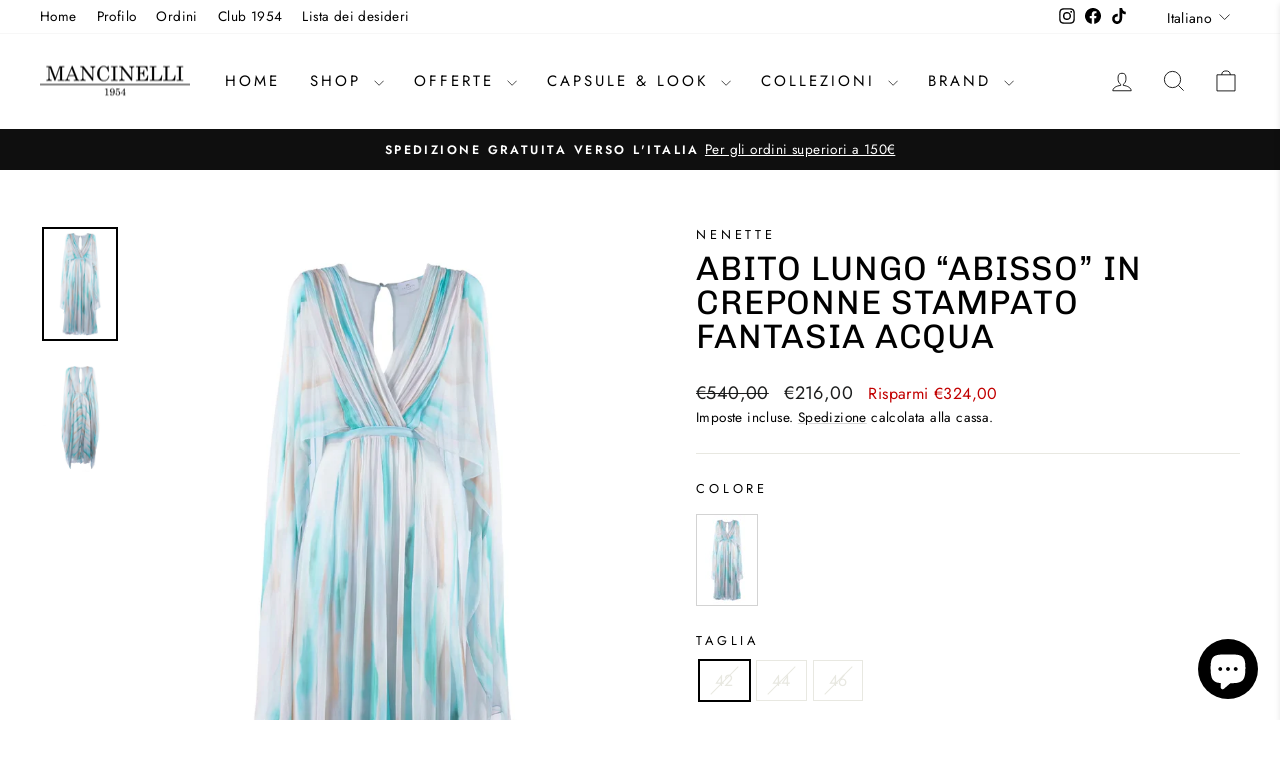

--- FILE ---
content_type: text/html; charset=utf-8
request_url: https://www.mancinelli1954.it/products/donna-nenette-abito-lungo-abisso-in-creponne-stampato-fantasia-acqua-35nn-abisso-29782367
body_size: 74443
content:
<!doctype html>
<html class="no-js" lang="it" dir="ltr">
<head><!-- SEOAnt Speed Up Script --><script>
const AllowUrlArray_SEOAnt = ['cdn.nfcube.com', 'cdnv2.mycustomizer.com'];
const ForbidUrlArray_SEOAnt = [];
window.WhiteUrlArray_SEOAnt = AllowUrlArray_SEOAnt.map(src => new RegExp(src, 'i'));
window.BlackUrlArray_SEOAnt = ForbidUrlArray_SEOAnt.map(src => new RegExp(src, 'i'));
</script>
<script>
// Limit output
class AllowJsPlugin{constructor(e){const attrArr=["default","defer","async"];this.listener=this.handleListener.bind(this,e),this.jsArr=[],this.attribute=attrArr.reduce(((e,t)=>({...e,[t]:[]})),{});const t=this;e.forEach((e=>window.addEventListener(e,t.listener,{passive:!0})))}handleListener(e){const t=this;return e.forEach((e=>window.removeEventListener(e,t.listener))),"complete"===document.readyState?this.handleDOM():document.addEventListener("readystatechange",(e=>{if("complete"===e.target.readyState)return setTimeout(t.handleDOM.bind(t),1)}))}async handleDOM(){this.pauseEvent(),this.pauseJQuery(),this.getScripts(),this.beforeScripts();for(const e of Object.keys(this.attribute))await this.changeScripts(this.attribute[e]);for(const e of["DOMContentLoaded","readystatechange"])await this.requestRedraw(),document.dispatchEvent(new Event("allowJS-"+e));document.lightJSonreadystatechange&&document.lightJSonreadystatechange();for(const e of["DOMContentLoaded","load"])await this.requestRedraw(),window.dispatchEvent(new Event("allowJS-"+e));await this.requestRedraw(),window.lightJSonload&&window.lightJSonload(),await this.requestRedraw(),this.jsArr.forEach((e=>e(window).trigger("allowJS-jquery-load"))),window.dispatchEvent(new Event("allowJS-pageshow")),await this.requestRedraw(),window.lightJSonpageshow&&window.lightJSonpageshow()}async requestRedraw(){return new Promise((e=>requestAnimationFrame(e)))}getScripts(){document.querySelectorAll("script[type=AllowJs]").forEach((e=>{e.hasAttribute("src")?e.hasAttribute("async")&&e.async?this.attribute.async.push(e):e.hasAttribute("defer")&&e.defer?this.attribute.defer.push(e):this.attribute.default.push(e):this.attribute.default.push(e)}))}beforeScripts(){const e=this,t=Object.keys(this.attribute).reduce(((t,n)=>[...t,...e.attribute[n]]),[]),n=document.createDocumentFragment();t.forEach((e=>{const t=e.getAttribute("src");if(!t)return;const s=document.createElement("link");s.href=t,s.rel="preload",s.as="script",n.appendChild(s)})),document.head.appendChild(n)}async changeScripts(e){let t;for(;t=e.shift();)await this.requestRedraw(),new Promise((e=>{const n=document.createElement("script");[...t.attributes].forEach((e=>{"type"!==e.nodeName&&n.setAttribute(e.nodeName,e.nodeValue)})),t.hasAttribute("src")?(n.addEventListener("load",e),n.addEventListener("error",e)):(n.text=t.text,e()),t.parentNode.replaceChild(n,t)}))}pauseEvent(){const e={};[{obj:document,name:"DOMContentLoaded"},{obj:window,name:"DOMContentLoaded"},{obj:window,name:"load"},{obj:window,name:"pageshow"},{obj:document,name:"readystatechange"}].map((t=>function(t,n){function s(n){return e[t].list.indexOf(n)>=0?"allowJS-"+n:n}e[t]||(e[t]={list:[n],add:t.addEventListener,remove:t.removeEventListener},t.addEventListener=(...n)=>{n[0]=s(n[0]),e[t].add.apply(t,n)},t.removeEventListener=(...n)=>{n[0]=s(n[0]),e[t].remove.apply(t,n)})}(t.obj,t.name))),[{obj:document,name:"onreadystatechange"},{obj:window,name:"onpageshow"}].map((e=>function(e,t){let n=e[t];Object.defineProperty(e,t,{get:()=>n||function(){},set:s=>{e["allowJS"+t]=n=s}})}(e.obj,e.name)))}pauseJQuery(){const e=this;let t=window.jQuery;Object.defineProperty(window,"jQuery",{get:()=>t,set(n){if(!n||!n.fn||!e.jsArr.includes(n))return void(t=n);n.fn.ready=n.fn.init.prototype.ready=e=>{e.bind(document)(n)};const s=n.fn.on;n.fn.on=n.fn.init.prototype.on=function(...e){if(window!==this[0])return s.apply(this,e),this;const t=e=>e.split(" ").map((e=>"load"===e||0===e.indexOf("load.")?"allowJS-jquery-load":e)).join(" ");return"string"==typeof e[0]||e[0]instanceof String?(e[0]=t(e[0]),s.apply(this,e),this):("object"==typeof e[0]&&Object.keys(e[0]).forEach((n=>{delete Object.assign(e[0],{[t(n)]:e[0][n]})[n]})),s.apply(this,e),this)},e.jsArr.push(n),t=n}})}}new AllowJsPlugin(["keydown","wheel","mouseenter","mousemove","mouseleave","touchstart","touchmove","touchend"]);
</script>
<script>
"use strict";function SEOAnt_toConsumableArray(t){if(Array.isArray(t)){for(var e=0,r=Array(t.length);e<t.length;e++)r[e]=t[e];return r}return Array.from(t)}function _0x960a(t,e){var r=_0x3840();return(_0x960a=function(t,e){return t-=247,r[t]})(t,e)}function _0x3840(){var t=["defineProperties","application/javascript","preventDefault","4990555yeBSbh","addEventListener","set","setAttribute","bind","getAttribute","parentElement","WhiteUrlArray_SEOAnt","listener","toString","toLowerCase","every","touchend","SEOAnt scripts can't be lazy loaded","keydown","touchstart","removeChild","length","58IusxNw","BlackUrlArray_SEOAnt","observe","name","value","documentElement","wheel","warn","whitelist","map","tagName","402345HpbWDN","getOwnPropertyDescriptor","head","type","touchmove","removeEventListener","8160iwggKQ","call","beforescriptexecute","some","string","options","push","appendChild","blacklisted","querySelectorAll","5339295FeRgGa","4OtFDAr","filter","57211uwpiMx","nodeType","createElement","src","13296210cxmbJp",'script[type="',"1744290Faeint","test","forEach","script","blacklist","attributes","get","$&","744DdtCNR"];return(_0x3840=function(){return t})()}var _extends=Object.assign||function(t){for(var e=1;e<arguments.length;e++){var r=arguments[e];for(var n in r)Object.prototype.hasOwnProperty.call(r,n)&&(t[n]=r[n])}return t},_slicedToArray=function(){function t(t,e){var r=[],n=!0,o=!1,i=void 0;try{for(var a,c=t[Symbol.iterator]();!(n=(a=c.next()).done)&&(r.push(a.value),!e||r.length!==e);n=!0);}catch(t){o=!0,i=t}finally{try{!n&&c.return&&c.return()}finally{if(o)throw i}}return r}return function(e,r){if(Array.isArray(e))return e;if(Symbol.iterator in Object(e))return t(e,r);throw new TypeError("Invalid attempt to destructure non-iterable instance")}}(),_typeof="function"==typeof Symbol&&"symbol"==typeof Symbol.iterator?function(t){return typeof t}:function(t){return t&&"function"==typeof Symbol&&t.constructor===Symbol&&t!==Symbol.prototype?"symbol":typeof t};(function(t,e){for(var r=_0x960a,n=t();[];)try{if(531094===parseInt(r(306))/1+-parseInt(r(295))/2*(parseInt(r(312))/3)+-parseInt(r(257))/4*(parseInt(r(277))/5)+-parseInt(r(265))/6+-parseInt(r(259))/7*(-parseInt(r(273))/8)+-parseInt(r(256))/9+parseInt(r(263))/10)break;n.push(n.shift())}catch(t){n.push(n.shift())}})(_0x3840),function(){var t=_0x960a,e="javascript/blocked",r={blacklist:window[t(296)],whitelist:window[t(284)]},n={blacklisted:[]},o=function(n,o){return n&&(!o||o!==e)&&(!r.blacklist||r[t(269)][t(249)](function(e){return e[t(266)](n)}))&&(!r[t(303)]||r.whitelist[t(288)](function(e){return!e[t(266)](n)}))},i=function(e){var n=t,o=e[n(282)](n(262));return r[n(269)]&&r.blacklist[n(288)](function(t){return!t.test(o)})||r[n(303)]&&r.whitelist[n(249)](function(t){return t[n(266)](o)})},a=new MutationObserver(function(r){for(var i=t,a=0;a<r[i(294)];a++)for(var c=r[a].addedNodes,u=0;u<c.length;u++)!function(t){var r=c[t];if(1===r[i(260)]&&"SCRIPT"===r[i(305)]){var a=r[i(262)],u=r[i(309)];if(o(a,u)){n.blacklisted[i(252)]([r,r.type]),r[i(309)]=e;var s=function t(n){var o=i;r[o(282)](o(309))===e&&n[o(276)](),r[o(311)](o(248),t)};r[i(278)](i(248),s),r[i(283)]&&r[i(283)][i(293)](r)}}}(u)});a[t(297)](document[t(300)],{childList:!![],subtree:!![]});var c=/[|\{}()\[\]^$+*?.]/g,u=function(){for(var o=arguments.length,u=Array(o),s=0;s<o;s++)u[s]=arguments[s];var l=t;u[l(294)]<1?(r[l(269)]=[],r[l(303)]=[]):(r.blacklist&&(r[l(269)]=r.blacklist[l(258)](function(t){return u[l(288)](function(e){var r=l;return(void 0===e?"undefined":_typeof(e))===r(250)?!t.test(e):e instanceof RegExp?t.toString()!==e.toString():void 0})})),r[l(303)]&&(r[l(303)]=[].concat(SEOAnt_toConsumableArray(r[l(303)]),SEOAnt_toConsumableArray(u.map(function(t){var e=l;if("string"==typeof t){var n=t.replace(c,e(272)),o=".*"+n+".*";if(r[e(303)][e(288)](function(t){return t[e(286)]()!==o[e(286)]()}))return new RegExp(o)}else if(t instanceof RegExp&&r[e(303)][e(288)](function(r){return r[e(286)]()!==t.toString()}))return t;return null})[l(258)](Boolean)))));for(var f=document[l(255)](l(264)+e+'"]'),p=0;p<f[l(294)];p++){var y=f[p];i(y)&&(n[l(254)][l(252)]([y,l(275)]),y[l(283)][l(293)](y))}var v=0;[].concat(SEOAnt_toConsumableArray(n[l(254)]))[l(267)](function(t,e){var r=_slicedToArray(t,2),o=r[0],a=r[1],c=l;if(i(o)){for(var u=document.createElement("script"),s=0;s<o.attributes.length;s++){var f=o[c(270)][s];f[c(298)]!==c(262)&&f.name!==c(309)&&u.setAttribute(f.name,o.attributes[s][c(299)])}u[c(280)](c(262),o[c(262)]),u.setAttribute("type",a||c(275)),document[c(308)][c(253)](u),n[c(254)].splice(e-v,1),v++}}),r[l(269)]&&r.blacklist.length<1&&a.disconnect()},s=document.createElement,l={src:Object[t(307)](HTMLScriptElement.prototype,t(262)),type:Object[t(307)](HTMLScriptElement.prototype,t(309))};document[t(261)]=function(){for(var r=t,n=arguments.length,i=Array(n),a=0;a<n;a++)i[a]=arguments[a];if(i[0][r(287)]()!==r(268))return s[r(281)](document).apply(void 0,i);var c=s.bind(document).apply(void 0,i);try{Object[r(274)](c,{src:_extends({},l[r(262)],{set:function(t){var n=r;o(t,c[n(309)])&&l.type[n(279)][n(247)](this,e),l[n(262)][n(279)].call(this,t)}}),type:_extends({},l[r(309)],{get:function(){var t=r,n=l[t(309)][t(271)][t(247)](this);return n===e||o(this[t(262)],n)?null:n},set:function(t){var n=r,i=o(c[n(262)],c[n(309)])?e:t;l.type[n(279)][n(247)](this,i)}})}),c.setAttribute=function(t,e){var n=r;t===n(309)||t===n(262)?c[t]=e:HTMLScriptElement.prototype[n(280)][n(247)](c,t,e)}}catch(t){console[r(302)](r(290),t)}return c},[t(291),"mousemove",t(289),t(310),t(292),t(301)][t(304)](function(t){return{type:t,listener:function(){return u()},options:{passive:!![]}}}).forEach(function(e){var r=t;document[r(278)](e[r(309)],e[r(285)],e[r(251)])})}();
</script>
<!-- /SEOAnt Speed Up Script -->
  <!-- Google Consent Mode V2 Consentmo -->
<script>
  window.consentmo_gcm_initial_state = "7";
  window.consentmo_gcm_state = "1";
  window.consentmo_gcm_security_storage = "strict";
  window.consentmo_gcm_ad_storage = "marketing";
  window.consentmo_gcm_analytics_storage = "analytics";
  window.consentmo_gcm_functionality_storage = "functionality";
  window.consentmo_gcm_personalization_storage = "functionality";
  window.consentmo_gcm_ads_data_redaction = "true";
  window.consentmo_gcm_url_passthrough = "true";
  window.consentmo_gcm_data_layer_name = "dataLayer";
  
  // Google Consent Mode V2 integration script from Consentmo GDPR
  window.isenseRules = {};
  window.isenseRules.gcm = {
      gcmVersion: 2,
      integrationVersion: 3,
      customChanges: false,
      consentUpdated: false,
      initialState: 7,
      isCustomizationEnabled: false,
      adsDataRedaction: true,
      urlPassthrough: false,
      dataLayer: 'dataLayer',
      categories: { ad_personalization: "marketing", ad_storage: "marketing", ad_user_data: "marketing", analytics_storage: "analytics", functionality_storage: "functionality", personalization_storage: "functionality", security_storage: "strict"},
      storage: { ad_personalization: "false", ad_storage: "false", ad_user_data: "false", analytics_storage: "false", functionality_storage: "false", personalization_storage: "false", security_storage: "false", wait_for_update: 2000 }
  };
  if(window.consentmo_gcm_state !== null && window.consentmo_gcm_state !== "" && window.consentmo_gcm_state !== "0") {
    window.isenseRules.gcm.isCustomizationEnabled = true;
    window.isenseRules.gcm.initialState = window.consentmo_gcm_initial_state === null || window.consentmo_gcm_initial_state.trim() === "" ? window.isenseRules.gcm.initialState : window.consentmo_gcm_initial_state;
    window.isenseRules.gcm.categories.ad_storage = window.consentmo_gcm_ad_storage === null || window.consentmo_gcm_ad_storage.trim() === "" ? window.isenseRules.gcm.categories.ad_storage : window.consentmo_gcm_ad_storage;
    window.isenseRules.gcm.categories.ad_user_data = window.consentmo_gcm_ad_storage === null || window.consentmo_gcm_ad_storage.trim() === "" ? window.isenseRules.gcm.categories.ad_user_data : window.consentmo_gcm_ad_storage;
    window.isenseRules.gcm.categories.ad_personalization = window.consentmo_gcm_ad_storage === null || window.consentmo_gcm_ad_storage.trim() === "" ? window.isenseRules.gcm.categories.ad_personalization : window.consentmo_gcm_ad_storage;
    window.isenseRules.gcm.categories.analytics_storage = window.consentmo_gcm_analytics_storage === null || window.consentmo_gcm_analytics_storage.trim() === "" ? window.isenseRules.gcm.categories.analytics_storage : window.consentmo_gcm_analytics_storage;
    window.isenseRules.gcm.categories.functionality_storage = window.consentmo_gcm_functionality_storage === null || window.consentmo_gcm_functionality_storage.trim() === "" ? window.isenseRules.gcm.categories.functionality_storage : window.consentmo_gcm_functionality_storage;
    window.isenseRules.gcm.categories.personalization_storage = window.consentmo_gcm_personalization_storage === null || window.consentmo_gcm_personalization_storage.trim() === "" ? window.isenseRules.gcm.categories.personalization_storage : window.consentmo_gcm_personalization_storage;
    window.isenseRules.gcm.categories.security_storage = window.consentmo_gcm_security_storage === null || window.consentmo_gcm_security_storage.trim() === "" ? window.isenseRules.gcm.categories.security_storage : window.consentmo_gcm_security_storage;
    window.isenseRules.gcm.urlPassthrough = window.consentmo_gcm_url_passthrough === null || window.consentmo_gcm_url_passthrough.trim() === "" ? window.isenseRules.gcm.urlPassthrough : window.consentmo_gcm_url_passthrough;
    window.isenseRules.gcm.adsDataRedaction = window.consentmo_gcm_ads_data_redaction === null || window.consentmo_gcm_ads_data_redaction.trim() === "" ? window.isenseRules.gcm.adsDataRedaction : window.consentmo_gcm_ads_data_redaction;
    window.isenseRules.gcm.dataLayer = window.consentmo_gcm_data_layer_name === null || window.consentmo_gcm_data_layer_name.trim() === "" ? window.isenseRules.gcm.dataLayer : window.consentmo_gcm_data_layer_name;
  }
  window.isenseRules.initializeGcm = function (rules) {
    if(window.isenseRules.gcm.isCustomizationEnabled) {
      rules.initialState = window.isenseRules.gcm.initialState;
      rules.urlPassthrough = window.isenseRules.gcm.urlPassthrough === true || window.isenseRules.gcm.urlPassthrough === 'true';
      rules.adsDataRedaction = window.isenseRules.gcm.adsDataRedaction === true || window.isenseRules.gcm.adsDataRedaction === 'true';
    }
    
    let initialState = parseInt(rules.initialState);
    let marketingBlocked = initialState === 0 || initialState === 2 || initialState === 5 || initialState === 7;
    let analyticsBlocked = initialState === 0 || initialState === 3 || initialState === 6 || initialState === 7;
    let functionalityBlocked = initialState === 4 || initialState === 5 || initialState === 6 || initialState === 7;

    let gdprCache = localStorage.getItem('gdprCache') ? JSON.parse(localStorage.getItem('gdprCache')) : null;
    if (gdprCache && typeof gdprCache.updatedPreferences !== "undefined") {
      let updatedPreferences = gdprCache.updatedPreferences;
      marketingBlocked = parseInt(updatedPreferences.indexOf('marketing')) > -1;
      analyticsBlocked = parseInt(updatedPreferences.indexOf('analytics')) > -1;
      functionalityBlocked = parseInt(updatedPreferences.indexOf('functionality')) > -1;
    }

    Object.entries(rules.categories).forEach(category => {
      if(rules.storage.hasOwnProperty(category[0])) {
        switch(category[1]) {
          case 'strict':
            rules.storage[category[0]] = "granted";
            break;
          case 'marketing':
            rules.storage[category[0]] = marketingBlocked ? "denied" : "granted";
            break;
          case 'analytics':
            rules.storage[category[0]] = analyticsBlocked ? "denied" : "granted";
            break;
          case 'functionality':
            rules.storage[category[0]] = functionalityBlocked ? "denied" : "granted";
            break;
        }
      }
    });
    rules.consentUpdated = true;
    isenseRules.gcm = rules;
  }

  // Google Consent Mode - initialization start
  window.isenseRules.initializeGcm({
    ...window.isenseRules.gcm,
    adsDataRedaction: true,
    urlPassthrough: false,
    initialState: 7
  });

  /*
  * initialState acceptable values:
  * 0 - Set both ad_storage and analytics_storage to denied
  * 1 - Set all categories to granted
  * 2 - Set only ad_storage to denied
  * 3 - Set only analytics_storage to denied
  * 4 - Set only functionality_storage to denied
  * 5 - Set both ad_storage and functionality_storage to denied
  * 6 - Set both analytics_storage and functionality_storage to denied
  * 7 - Set all categories to denied
  */

  window[window.isenseRules.gcm.dataLayer] = window[window.isenseRules.gcm.dataLayer] || [];
  function gtag() { window[window.isenseRules.gcm.dataLayer].push(arguments); }
  gtag("consent", "default", isenseRules.gcm.storage);
  isenseRules.gcm.adsDataRedaction && gtag("set", "ads_data_redaction", isenseRules.gcm.adsDataRedaction);
  isenseRules.gcm.urlPassthrough && gtag("set", "url_passthrough", isenseRules.gcm.urlPassthrough);
</script>
<script type="text/javascript">
        window.isense_gdpr_privacy_policy_text = "Informativa Sulla Privacy";
        window.isense_gdpr_accept_button_text = "Accetta";
        window.isense_gdpr_close_button_text = "Chiudere";
        window.isense_gdpr_reject_button_text = "Rifiuta";
        window.isense_gdpr_change_cookies_text = "Preferenze";
        window.isense_widget_content = "Preferenze sui cookie";
        window.isense_gdpr_text = "Questo sito Web utilizza i cookie per assicurarti la migliore esperienza possibile.";
        
        window.isense_gdpr_strict_cookies_checkbox = "Cookie Strettamente Richiesti";
        window.isense_gdpr_strict_cookies_text = "Questi cookie sono necessari per il funzionamento del sito Web e non possono essere disattivati. Tali cookie sono impostati solo in risposta ad azioni da te effettuate come lingua, valuta, sessione di accesso, preferenze sulla privacy. Puoi impostare il tuo browser per bloccare questi cookie, ma ciò potrebbe influire sul modo in cui funziona il nostro sito.";
        window.isense_gdpr_strict_cookies_info_header = "Informativa sui cookie richiesti";

        window.isense_gdpr_analytics_cookies_checkbox = "Analisi e Statistiche";
        window.isense_gdpr_analytics_cookies_text = "Questi cookie ci consentono di misurare il traffico dei visitatori e vedere le sorgenti di traffico raccogliendo informazioni in set di dati. Ci aiutano anche a capire quali prodotti e azioni sono più popolari di altri.";
        window.isense_gdpr_analytics_cookies_info_header = "Informativa sui cookie analitici";

        window.isense_gdpr_marketing_cookies_checkbox = "Marketing e Retargeting";
        window.isense_gdpr_marketing_cookies_text = "Questi cookie sono generalmente impostati dai nostri partner di marketing e pubblicità. Possono essere utilizzati da loro per creare un profilo con i tuoi interessi e successivamente mostrarti annunci pertinenti. Se non fornisci il consenso a questi cookie non riceverai annunci mirati per i tuoi interessi.";
        window.isense_gdpr_marketing_cookies_info_header = "Informazioni sui cookie di marketing";

        window.isense_gdpr_functionality_cookies_checkbox = "Cookie Funzionali";
        window.isense_gdpr_functionality_cookies_text = "Questi cookie consentono al nostro sito Web di offrire funzioni aggiuntive e impostazioni personali. Possono essere impostati da noi o da fornitori di servizi di terze parti che abbiamo inserito nelle nostre pagine. Se non si accettano questi cookie, questi o alcuni di questi servizi potrebbero non funzionare correttamente.";
        window.isense_gdpr_functionality_cookies_info_header = "Informativa sui cookie di funzionalità";

        window.isense_gdpr_popup_header = "Preferenze";

        
        window.isense_gdpr_popup_description = "";
        

        window.isense_gdpr_dismiss_button_text = "Chiudi";

        window.isense_gdpr_accept_selected_button_text = "Accetta Selezionati";
        window.isense_gdpr_accept_all_button_text = "Accetta Tutti";
        window.isense_gdpr_reject_all_button_text = "Rifiuta Tutti";

        window.isense_gdpr_data_collection_text = "*Cliccando sui pulsanti di cui sopra, do il mio consenso alla raccolta del mio IP e della mia email (se registrato). Per ulteriori informazioni controlla <a href='https://www.mancinelli1954.it/pages/gdpr-compliance' target='_blank'>Conformità GDPR</a>";
        window.isense_gdpr_data_collection_text_cpra = "*Cliccando sui pulsanti di cui sopra, do il mio consenso alla raccolta del mio IP e della mia email (se registrato). Per ulteriori informazioni controlla <a href='https://www.mancinelli1954.it/pages/gdpr-compliance' target='_blank'>Conformità CCPA-CPRA</a>";
        window.isense_gdpr_data_collection_text_vcdpa = "*Cliccando sui pulsanti di cui sopra, do il mio consenso alla raccolta del mio IP e della mia email (se registrato). Per ulteriori informazioni controlla <a href='https://www.mancinelli1954.it/pages/gdpr-compliance' target='_blank'>Conformità VCDPA</a>";
        window.isense_gdpr_data_collection_text_us = "*Cliccando sui pulsanti di cui sopra, do il mio consenso alla raccolta del mio IP e della mia email (se registrato). Per ulteriori informazioni controlla <a href='https://www.mancinelli1954.it/pages/gdpr-compliance' target='_blank'>Conformità US Laws</a>";
        window.isense_gdpr_data_collection_text_appi = "*Cliccando sui pulsanti di cui sopra, do il mio consenso alla raccolta del mio IP e della mia email (se registrato). Per ulteriori informazioni controlla <a href='https://www.mancinelli1954.it/pages/gdpr-compliance' target='_blank'>Conformità APPI</a>";
        window.isense_gdpr_data_collection_text_pipeda = "*Cliccando sui pulsanti di cui sopra, do il mio consenso alla raccolta del mio IP e della mia email (se registrato). Per ulteriori informazioni controlla <a href='https://www.mancinelli1954.it/pages/gdpr-compliance' target='_blank'>Conformità PIPEDA</a>";
        
        window.isense_gdpr_cookie_titles_cookie = "Cookie";
        window.isense_gdpr_cookie_titles_duration = "Durata";
        window.isense_gdpr_cookie_titles_description = "Descrizione";
        window.isense_gdpr_cookie_titles_provider = "Fornitore";

        window.isense_gdpr_cookie__ab = "Questo cookie è generalmente fornito da Shopify e viene utilizzato in connessione con l'accesso alla visualizzazione admin di una piattaforma di negozio online.";
        window.isense_gdpr_cookie__orig_referrer = "Questo cookie è generalmente fornito da Shopify e viene utilizzato per tracciare le pagine di destinazione.";
        window.isense_gdpr_cookie_identity_state = "Questo cookie è generalmente fornito da Shopify e viene utilizzato in relazione all'autenticazione del cliente.";
        window.isense_gdpr_cookie_identity_customer_account_number = "Questo cookie è generalmente fornito da Shopify e viene utilizzato in relazione all'autenticazione del cliente.";
        window.isense_gdpr_cookie__landing_page = "Questo cookie è generalmente fornito da Shopify e viene utilizzato per tracciare le pagine di destinazione.";
        window.isense_gdpr_cookie__secure_session_id = "Questo cookie è generalmente fornito da Shopify e viene utilizzato per tracciare la sessione di un utente attraverso il processo di pagamento in più fasi e mantenere collegati i dettagli dell'ordine, del pagamento e della spedizione.";
        window.isense_gdpr_cookie_cart = "Questo cookie è generalmente fornito da Shopify e viene utilizzato in relazione a un carrello della spesa.";
        window.isense_gdpr_cookie_cart_sig = "Questo cookie è generalmente fornito da Shopify e viene utilizzato in relazione al checkout. Viene utilizzato per verificare l'integrità del carrello e per garantire l'esecuzione di alcune operazioni del carrello.";
        window.isense_gdpr_cookie_cart_ts = "Questo cookie è generalmente fornito da Shopify e viene utilizzato in relazione al checkout.";
        window.isense_gdpr_cookie_cart_ver = "Questo cookie è generalmente fornito da Shopify e viene utilizzato in relazione al carrello.";
        window.isense_gdpr_cookie_cart_currency = "Questo cookie è generalmente fornito da Shopify e viene impostato dopo il completamento di un checkout per garantire che i nuovi carrelli siano nella stessa valuta dell'ultimo checkout.";
        window.isense_gdpr_cookie_tracked_start_checkout = "Questo cookie è generalmente fornito da Shopify e viene utilizzato in relazione al checkout.";
        window.isense_gdpr_cookie_storefront_digest = "Questo cookie è generalmente fornito da Shopify e memorizza un riassunto della password della vetrina, consentendo ai commercianti di visualizzare in anteprima la propria vetrina mentre è protetta da password.";
        window.isense_gdpr_cookie_checkout_token = "Questo cookie è generalmente fornito da Shopify e viene utilizzato in connessione con un servizio di checkout.";
        window.isense_gdpr_cookie__shopify_m = "Questo cookie è generalmente fornito da Shopify e viene utilizzato per gestire le impostazioni sulla privacy dei clienti.";
        window.isense_gdpr_cookie__shopify_tm = "Questo cookie è generalmente fornito da Shopify e viene utilizzato per gestire le impostazioni sulla privacy dei clienti.";
        window.isense_gdpr_cookie__shopify_tw = "Questo cookie è generalmente fornito da Shopify e viene utilizzato per gestire le impostazioni sulla privacy dei clienti.";
        window.isense_gdpr_cookie__tracking_consent = "Questo cookie è generalmente fornito da Shopify e viene utilizzato per memorizzare le preferenze di un utente se un commerciante ha impostato regole sulla privacy nella regione del visitatore.";
        window.isense_gdpr_cookie_secure_customer_sig = "Questo cookie è generalmente fornito da Shopify e viene utilizzato in connessione con l'accesso del cliente.";
        window.isense_gdpr_cookie__shopify_y = "Questo cookie è associato alla suite di analisi di Shopify.";
        window.isense_gdpr_cookie_customer_auth_provider = "Questo cookie è associato alla suite di analisi di Shopify.";
        window.isense_gdpr_cookie_customer_auth_session_created_at = "Questo cookie è associato alla suite di analisi di Shopify.";
        window.isense_gdpr_cookie__y = "Questo cookie è associato alla suite di analisi di Shopify.";
        window.isense_gdpr_cookie__shopify_s = "Questo cookie è associato alla suite di analisi di Shopify.";
        window.isense_gdpr_cookie__shopify_fs = "Questo cookie è associato alla suite di analisi di Shopify.";
        window.isense_gdpr_cookie__ga = "Questo nome di cookie è associato a Google Universal Analytics";
        window.isense_gdpr_cookie__gid = "Questo nome di cookie è associato a Google Universal Analytics.";
        window.isense_gdpr_cookie__gat = "Questo nome di cookie è associato a Google Universal Analytics.";
        window.isense_gdpr_cookie__shopify_sa_t = "Questo cookie è associato alla suite di analisi di Shopify relativa al marketing e ai referral.";
        window.isense_gdpr_cookie__shopify_sa_p = "Questo cookie è associato alla suite di analisi di Shopify relativa al marketing e ai referral.";
        window.isense_gdpr_cookie_IDE = "Questo dominio è di proprietà di Doubleclick (Google). L'attività principale è: Doubleclick è lo scambio pubblicitario di offerte in tempo reale di Google";
        window.isense_gdpr_cookie__s = "Questo cookie è associato alla suite di analisi di Shopify.";
        window.isense_gdpr_cookie_GPS = "Questo cookie è associato a YouTube che raccoglie i dati dell'utente attraverso i video incorporati nei siti Web, che vengono aggregati con i dati del profilo di altri servizi Google al fine di mostrare pubblicità mirata ai visitatori Web su un'ampia gamma del proprio e di altri siti Web.";
        window.isense_gdpr_cookie_PREF = "Questo cookie, che può essere impostato da Google o Doubleclick, può essere utilizzato dai partner pubblicitari per creare un profilo di interessi per mostrare annunci pertinenti su altri siti.";
        window.isense_gdpr_cookie_BizoID = "Questo è un cookie di prima parte di Microsoft MSN per abilitare il contenuto basato sull'utente.";
        window.isense_gdpr_cookie__fbp = "Utilizzato da Facebook per fornire una serie di prodotti pubblicitari come offerte in tempo reale da parte di inserzionisti terzi.";
        window.isense_gdpr_cookie___adroll = "Questo cookie è associato ad AdRoll";
        window.isense_gdpr_cookie___adroll_v4 = "Questo cookie è associato ad AdRoll";
        window.isense_gdpr_cookie___adroll_fpc = "Questo cookie è associato ad AdRoll";
        window.isense_gdpr_cookie___ar_v4 = "Questo cookie è associato ad AdRoll";
        window.isense_gdpr_cookie_cookieconsent_preferences_disabled = "Questo cookie è associato all'app Consentmo GDPR Compliance e viene utilizzato per memorizzare il consenso del cliente.";
        window.isense_gdpr_cookie_cookieconsent_status = "Questo cookie è associato all'app Consentmo GDPR Compliance e viene utilizzato per memorizzare il consenso del cliente.";
        window.isense_gdpr_cookie_no_info = "Non ci sono ancora informazioni su questo cookie.";
        window.isense_gdpr_cookie__customer_account_shop_sessions = "Utilizzato in combinazione con il cookie _secure_account_session_id per tenere traccia delle sessioni utente per i nuovi account cliente.";
        window.isense_gdpr_cookie__secure_account_session_id = "Utilizzato per tenere traccia delle sessioni utente per i nuovi account cliente.";
        window.isense_gdpr_cookie__shopify_country = "Per i negozi in cui la pagina valuta/prezzo è determinata da GeoIP, questo cookie memorizza la pagina trovata. Questo cookie aiuta a evitare la verifica GeoIP dopo la prima applicazione.";
        window.isense_gdpr_cookie__storefront_u = "Utilizzato per facilitare l'aggiornamento delle informazioni sull'account cliente.";
        window.isense_gdpr_cookie__cmp_a = "Utilizzato per gestire le impostazioni sulla privacy del cliente.";
        window.isense_gdpr_cookie_checkout = "Utilizzato in relazione ai pagamenti.";
        window.isense_gdpr_cookie_customer_account_locale = "Utilizzato in connessione con nuovi account cliente.";
        window.isense_gdpr_cookie_dynamic_checkout_shown_on_cart = "Utilizzato in relazione ai pagamenti.";
        window.isense_gdpr_cookie_hide_shopify_pay_for_checkout = "Utilizzato in relazione ai pagamenti.";
        window.isense_gdpr_cookie_shopify_pay = "Utilizzato in relazione ai pagamenti.";
        window.isense_gdpr_cookie_shopify_pay_redirect = "Utilizzato in relazione ai pagamenti.";
        window.isense_gdpr_cookie_shop_pay_accelerated = "Utilizzato in relazione ai pagamenti.";
        window.isense_gdpr_cookie_keep_alive = "Utilizzato insieme alla localizzazione dell'acquirente.";
        window.isense_gdpr_cookie_source_name = "Utilizzato in combinazione con app mobili per fornire un comportamento di pagamento personalizzato durante la navigazione in un app store mobile compatibile.";
        window.isense_gdpr_cookie_master_device_id = "Utilizzato insieme al login del commerciante.";
        window.isense_gdpr_cookie_previous_step = "Utilizzato in relazione ai pagamenti.";
        window.isense_gdpr_cookie_discount_code = "Utilizzato in relazione ai pagamenti.";
        window.isense_gdpr_cookie_remember_me = "Utilizzato in relazione ai pagamenti.";
        window.isense_gdpr_cookie_checkout_session_lookup = "Utilizzato in relazione ai pagamenti.";
        window.isense_gdpr_cookie_checkout_prefill = "Utilizzato in relazione ai pagamenti.";
        window.isense_gdpr_cookie_checkout_queue_token = "Utilizzato in relazione ai pagamenti.";
        window.isense_gdpr_cookie_checkout_queue_checkout_token = "Utilizzato in relazione ai pagamenti.";
        window.isense_gdpr_cookie_checkout_worker_session = "Utilizzato in relazione ai pagamenti.";
        window.isense_gdpr_cookie_checkout_session_token = "Utilizzato in relazione ai pagamenti.";
        window.isense_gdpr_cookie_cookietest = "Usalo per assicurarti che i nostri sistemi funzionino correttamente.";
        window.isense_gdpr_cookie_order = "Utilizzato insieme alla pagina di stato dell'ordine.";
        window["isense_gdpr_cookie_identity-state"] = "Viene utilizzato in connessione con l'identificazione dell'utente.";
        window.isense_gdpr_cookie_card_update_verification_id = "Utilizzato in relazione ai pagamenti.";
        window.isense_gdpr_cookie_customer_account_new_login = "Viene utilizzato in connessione con l'identificazione dell'utente.";
        window.isense_gdpr_cookie_customer_account_preview = "Viene utilizzato in connessione con l'identificazione dell'utente.";
        window.isense_gdpr_cookie_customer_payment_method = "Utilizzato in relazione ai pagamenti.";
        window.isense_gdpr_cookie_customer_shop_pay_agreement = "Utilizzato in relazione ai pagamenti.";
        window.isense_gdpr_cookie_pay_update_intent_id = "Utilizzato in relazione ai pagamenti.";
        window.isense_gdpr_cookie_localization = "Utilizzato in relazione ai pagamenti.";
        window.isense_gdpr_cookie_profile_preview_token = "Utilizzato in relazione ai pagamenti.";
        window.isense_gdpr_cookie_login_with_shop_finalize = "Viene utilizzato in connessione con l'identificazione dell'utente.";
        window.isense_gdpr_cookie_preview_theme = "Viene utilizzato insieme all'editor del tema.";
        window["isense_gdpr_cookie_shopify-editor-unconfirmed-settings"] = "Viene utilizzato insieme all'editor del tema.";
        window["isense_gdpr_cookie_wpm-test-cookie"] = "Usalo per assicurarti che i nostri sistemi funzionino correttamente";

        window.isense_gdpr_cookie__ab_duration = "2 settimane";
        window.isense_gdpr_cookie__orig_referrer_duration = "2 settimane";
        window.isense_gdpr_cookie_identity_state_duration = "1 giorno";
        window.isense_gdpr_cookie_identity_customer_account_number_duration = "12 settimane";
        window.isense_gdpr_cookie__landing_page_duration = "2 settimane";
        window.isense_gdpr_cookie__secure_session_id_duration = "1 giorno";
        window.isense_gdpr_cookie_cart_duration = "2 settimane";
        window.isense_gdpr_cookie_cart_sig_duration = "2 settimane";
        window.isense_gdpr_cookie_cart_ts_duration = "2 settimane";
        window.isense_gdpr_cookie_cart_ver_duration = "2 settimane";
        window.isense_gdpr_cookie_cart_currency_duration = "2 settimane";
        window.isense_gdpr_cookie_tracked_start_checkout_duration = "1 anno";
        window.isense_gdpr_cookie_storefront_digest_duration = "2 anni";
        window.isense_gdpr_cookie_checkout_token_duration = "1 anno";
        window.isense_gdpr_cookie__shopify_m_duration = "1 anno";
        window.isense_gdpr_cookie__shopify_tm_duration = "30 minuti";
        window.isense_gdpr_cookie__shopify_tw_duration = "2 settimane";
        window.isense_gdpr_cookie__tracking_consent_duration = "1 anno";
        window.isense_gdpr_cookie_secure_customer_sig_duration = "1 anno";
        window.isense_gdpr_cookie__shopify_y_duration = "1 anno";
        window.isense_gdpr_cookie_customer_auth_provider_duration = "sessione";
        window.isense_gdpr_cookie_customer_auth_session_created_at_duration = "sessione";
        window.isense_gdpr_cookie__y_duration = "1 anno";
        window.isense_gdpr_cookie__shopify_s_duration = "30 minuti";
        window.isense_gdpr_cookie__shopify_fs_duration = "30 minuti";
        window.isense_gdpr_cookie__ga_duration = "2 anni";
        window.isense_gdpr_cookie__gid_duration = "1 giorno";
        window.isense_gdpr_cookie__gat_duration = "1 minuto";
        window.isense_gdpr_cookie__shopify_sa_t_duration = "30 minuti";
        window.isense_gdpr_cookie__shopify_sa_p_duration = "30 minuti";
        window.isense_gdpr_cookie_IDE_duration = "2 anni";
        window.isense_gdpr_cookie__s_duration = "30 minuti";
        window.isense_gdpr_cookie_GPS_duration = "sessione";
        window.isense_gdpr_cookie_PREF_duration = "8 mesi";
        window.isense_gdpr_cookie_BizoID_duration = "1 mese";
        window.isense_gdpr_cookie__fbp_duration = "3 mesi";
        window.isense_gdpr_cookie___adroll_duration = "1 anno";
        window.isense_gdpr_cookie___adroll_v4_duration = "1 anno";
        window.isense_gdpr_cookie___adroll_fpc_duration = "1 anno";
        window.isense_gdpr_cookie___ar_v4_duration = "1 anno";
        window.isense_gdpr_cookie_cookieconsent_preferences_disabled_duration = "1 giorno";
        window.isense_gdpr_cookie_cookieconsent_status_duration = "1 anno";
        window.isense_gdpr_cookie_no_info_duration = "sconosciuto";
        window.isense_gdpr_cookie__customer_account_shop_sessions_duration = "30 giorni";
        window.isense_gdpr_cookie__secure_account_session_id_duration = "30 giorni";
        window.isense_gdpr_cookie__shopify_country_duration = "sessione";
        window.isense_gdpr_cookie__storefront_u_duration = "1 minuto";
        window.isense_gdpr_cookie__cmp_a_duration = "1 giorno";
        window.isense_gdpr_cookie_checkout_duration = "4 settimane";
        window.isense_gdpr_cookie_customer_account_locale_duration = "1 anno";
        window.isense_gdpr_cookie_dynamic_checkout_shown_on_cart_duration = "30 minuti";
        window.isense_gdpr_cookie_hide_shopify_pay_for_checkout_duration = "sessione";
        window.isense_gdpr_cookie_shopify_pay_duration = "1 anno";
        window.isense_gdpr_cookie_shopify_pay_redirect_duration = "60 minuti";
        window.isense_gdpr_cookie_shop_pay_accelerated_duration = "1 anno";
        window.isense_gdpr_cookie_keep_alive_duration = "2 settimane";
        window.isense_gdpr_cookie_source_name_duration = "sessione";
        window.isense_gdpr_cookie_master_device_id_duration = "2 anni";
        window.isense_gdpr_cookie_previous_step_duration = "1 anno";
        window.isense_gdpr_cookie_discount_code_duration = "sessione";
        window.isense_gdpr_cookie_remember_me_duration = "1 anno";
        window.isense_gdpr_cookie_checkout_session_lookup_duration = "3 settimane";
        window.isense_gdpr_cookie_checkout_prefill_duration = "5 minuti";
        window.isense_gdpr_cookie_checkout_queue_token_duration = "1 anno";
        window.isense_gdpr_cookie_checkout_queue_checkout_token_duration = "1 anno";
        window.isense_gdpr_cookie_checkout_worker_session_duration = "3 giorni";
        window.isense_gdpr_cookie_checkout_session_token_duration = "3 settimane";
        window.isense_gdpr_cookie_cookietest_duration = "1 minuto";
        window.isense_gdpr_cookie_order_duration = "3 settimane";
        window["isense_gdpr_cookie_identity-state_duration"] = "1 giorno";
        window.isense_gdpr_cookie_card_update_verification_id_duration = "1 giorno";
        window.isense_gdpr_cookie_customer_account_new_login_duration = "20 minuti";
        window.isense_gdpr_cookie_customer_account_preview_duration = "7 giorni";
        window.isense_gdpr_cookie_customer_payment_method_duration = "60 minuti";
        window.isense_gdpr_cookie_customer_shop_pay_agreement_duration = "1 minuto";
        window.isense_gdpr_cookie_pay_update_intent_id_duration = "20 minuti";
        window.isense_gdpr_cookie_localization_duration = "2 settimane";
        window.isense_gdpr_cookie_profile_preview_token_duration = "5 minuti";
        window.isense_gdpr_cookie_login_with_shop_finalize_duration = "5 minuti";
        window.isense_gdpr_cookie_preview_theme_duration = "sessione";
        window["isense_gdpr_cookie_shopify-editor-unconfirmed-settings_duration"] = "1 giorno";
        window["isense_gdpr_cookie_wpm-test-cookie_duration"] = "sessione";

        window.isense_gdpr_cookie__ab_provider = "Shopify";
        window.isense_gdpr_cookie__orig_referrer_provider = "Shopify";
        window.isense_gdpr_cookie_identity_state_provider = "Shopify";
        window.isense_gdpr_cookie_identity_customer_account_number_provider = "Shopify";
        window.isense_gdpr_cookie__landing_page_provider = "Shopify";
        window.isense_gdpr_cookie__secure_session_id_provider = "Shopify";
        window.isense_gdpr_cookie_cart_provider = "Shopify";
        window.isense_gdpr_cookie_cart_sig_provider = "Shopify";
        window.isense_gdpr_cookie_cart_ts_provider = "Shopify";
        window.isense_gdpr_cookie_cart_ver_provider = "Shopify";
        window.isense_gdpr_cookie_cart_currency_provider = "Shopify";
        window.isense_gdpr_cookie_tracked_start_checkout_provider = "Shopify";
        window.isense_gdpr_cookie_storefront_digest_provider = "Shopify";
        window.isense_gdpr_cookie_checkout_token_provider = "Shopify";
        window.isense_gdpr_cookie__shopify_m_provider = "Shopify";
        window.isense_gdpr_cookie__shopify_tm_provider = "Shopify";
        window.isense_gdpr_cookie__shopify_tw_provider = "Shopify";
        window.isense_gdpr_cookie__tracking_consent_provider = "Shopify";
        window.isense_gdpr_cookie_secure_customer_sig_provider = "Shopify";
        window.isense_gdpr_cookie__shopify_y_provider = "Shopify";
        window.isense_gdpr_cookie_customer_auth_provider_provider = "Shopify";
        window.isense_gdpr_cookie_customer_auth_session_created_at_provider = "Shopify";
        window.isense_gdpr_cookie__y_provider = "Shopify";
        window.isense_gdpr_cookie__shopify_s_provider = "Shopify";
        window.isense_gdpr_cookie__shopify_fs_provider = "Shopify";
        window.isense_gdpr_cookie__ga_provider = "Google Analytics";
        window.isense_gdpr_cookie__gid_provider = "Google Analytics";
        window.isense_gdpr_cookie__gat_provider = "Google Analytics";
        window.isense_gdpr_cookie__shopify_sa_t_provider = "Shopify";
        window.isense_gdpr_cookie__shopify_sa_p_provider = "Shopify";
        window.isense_gdpr_cookie_IDE_provider = "Google DoubleClick";
        window.isense_gdpr_cookie__s_provider = "Shopify";
        window.isense_gdpr_cookie_GPS_provider = "Youtube";
        window.isense_gdpr_cookie_PREF_provider = "Youtube";
        window.isense_gdpr_cookie_BizoID_provider = "LinkedIn";
        window.isense_gdpr_cookie__fbp_provider = "Meta Platforms, Inc.";
        window.isense_gdpr_cookie___adroll_provider = "Adroll Group";
        window.isense_gdpr_cookie___adroll_v4_provider = "Adroll Group";
        window.isense_gdpr_cookie___adroll_fpc_provider = "Adroll Group";
        window.isense_gdpr_cookie___ar_v4_provider = "Adroll Group";
        window.isense_gdpr_cookie_cookieconsent_preferences_disabled_provider = "Consentmo";
        window.isense_gdpr_cookie_cookieconsent_status_provider = "Consentmo";
        window.isense_gdpr_cookie_no_info_provider = "unknown";
    </script>
  <meta charset="utf-8">
  <meta http-equiv="X-UA-Compatible" content="IE=edge,chrome=1">
  <meta name="viewport" content="width=device-width,initial-scale=1">
  <meta name="theme-color" content="#111111">
  <link rel="canonical" href="https://www.mancinelli1954.it/products/donna-nenette-abito-lungo-abisso-in-creponne-stampato-fantasia-acqua-35nn-abisso-29782367">
  <link rel="preconnect" href="https://cdn.shopify.com" crossorigin>
  <link rel="preconnect" href="https://fonts.shopifycdn.com" crossorigin>
  <link rel="dns-prefetch" href="https://productreviews.shopifycdn.com">
  <link rel="dns-prefetch" href="https://ajax.googleapis.com">
  <link rel="dns-prefetch" href="https://maps.googleapis.com">
  <link rel="dns-prefetch" href="https://maps.gstatic.com"><link rel="shortcut icon" href="//www.mancinelli1954.it/cdn/shop/files/favicon_1954_32x32.png?v=1613694478" type="image/png" /><title>NENETTE Abito lungo “ABISSO” in creponne stampato fantasia acqua 35NN-ABISSO | Mancinelli 1954
</title>
<meta name="description" content="Codice Prodotto: 35NN-ABISSO-2176"><meta property="og:site_name" content="Mancinelli 1954">
  <meta property="og:url" content="https://www.mancinelli1954.it/products/donna-nenette-abito-lungo-abisso-in-creponne-stampato-fantasia-acqua-35nn-abisso-29782367">
  <meta property="og:title" content="Abito lungo “ABISSO” in creponne stampato fantasia acqua">
  <meta property="og:type" content="product">
  <meta property="og:description" content="Codice Prodotto: 35NN-ABISSO-2176"><meta property="og:image" content="http://www.mancinelli1954.it/cdn/shop/files/p23-nenette-35nn-abisso2176.jpg?v=1740006408">
    <meta property="og:image:secure_url" content="https://www.mancinelli1954.it/cdn/shop/files/p23-nenette-35nn-abisso2176.jpg?v=1740006408">
    <meta property="og:image:width" content="1500">
    <meta property="og:image:height" content="2250"><meta name="twitter:site" content="@">
  <meta name="twitter:card" content="summary_large_image">
  <meta name="twitter:title" content="Abito lungo “ABISSO” in creponne stampato fantasia acqua">
  <meta name="twitter:description" content="Codice Prodotto: 35NN-ABISSO-2176">
<style data-shopify>@font-face {
  font-family: Chivo;
  font-weight: 400;
  font-style: normal;
  font-display: swap;
  src: url("//www.mancinelli1954.it/cdn/fonts/chivo/chivo_n4.059fadbbf52d9f02350103459eb216e4b24c4661.woff2") format("woff2"),
       url("//www.mancinelli1954.it/cdn/fonts/chivo/chivo_n4.f2f8fca8b7ff9f510fa7f09ffe5448b3504bccf5.woff") format("woff");
}

  @font-face {
  font-family: Jost;
  font-weight: 400;
  font-style: normal;
  font-display: swap;
  src: url("//www.mancinelli1954.it/cdn/fonts/jost/jost_n4.d47a1b6347ce4a4c9f437608011273009d91f2b7.woff2") format("woff2"),
       url("//www.mancinelli1954.it/cdn/fonts/jost/jost_n4.791c46290e672b3f85c3d1c651ef2efa3819eadd.woff") format("woff");
}


  @font-face {
  font-family: Jost;
  font-weight: 600;
  font-style: normal;
  font-display: swap;
  src: url("//www.mancinelli1954.it/cdn/fonts/jost/jost_n6.ec1178db7a7515114a2d84e3dd680832b7af8b99.woff2") format("woff2"),
       url("//www.mancinelli1954.it/cdn/fonts/jost/jost_n6.b1178bb6bdd3979fef38e103a3816f6980aeaff9.woff") format("woff");
}

  @font-face {
  font-family: Jost;
  font-weight: 400;
  font-style: italic;
  font-display: swap;
  src: url("//www.mancinelli1954.it/cdn/fonts/jost/jost_i4.b690098389649750ada222b9763d55796c5283a5.woff2") format("woff2"),
       url("//www.mancinelli1954.it/cdn/fonts/jost/jost_i4.fd766415a47e50b9e391ae7ec04e2ae25e7e28b0.woff") format("woff");
}

  @font-face {
  font-family: Jost;
  font-weight: 600;
  font-style: italic;
  font-display: swap;
  src: url("//www.mancinelli1954.it/cdn/fonts/jost/jost_i6.9af7e5f39e3a108c08f24047a4276332d9d7b85e.woff2") format("woff2"),
       url("//www.mancinelli1954.it/cdn/fonts/jost/jost_i6.2bf310262638f998ed206777ce0b9a3b98b6fe92.woff") format("woff");
}

</style><link href="//www.mancinelli1954.it/cdn/shop/t/81/assets/theme.css?v=93626464380700918791753277628" rel="stylesheet" type="text/css" media="all" />
<style data-shopify>:root {
    --typeHeaderPrimary: Chivo;
    --typeHeaderFallback: sans-serif;
    --typeHeaderSize: 40px;
    --typeHeaderWeight: 400;
    --typeHeaderLineHeight: 1;
    --typeHeaderSpacing: 0.025em;

    --typeBasePrimary:Jost;
    --typeBaseFallback:sans-serif;
    --typeBaseSize: 16px;
    --typeBaseWeight: 400;
    --typeBaseSpacing: 0.025em;
    --typeBaseLineHeight: 1.6;
    --typeBaselineHeightMinus01: 1.5;

    --typeCollectionTitle: 20px;

    --iconWeight: 2px;
    --iconLinecaps: miter;

    
        --buttonRadius: 3px;
    

    --colorGridOverlayOpacity: 0.1;
    --colorAnnouncement: #0f0f0f;
    --colorAnnouncementText: #ffffff;

    --colorBody: #ffffff;
    --colorBodyAlpha05: rgba(255, 255, 255, 0.05);
    --colorBodyDim: #f2f2f2;
    --colorBodyLightDim: #fafafa;
    --colorBodyMediumDim: #f5f5f5;


    --colorBorder: #e8e8e1;

    --colorBtnPrimary: #111111;
    --colorBtnPrimaryLight: #2b2b2b;
    --colorBtnPrimaryDim: #040404;
    --colorBtnPrimaryText: #ffffff;

    --colorCartDot: #ff4f33;

    --colorDrawers: #ffffff;
    --colorDrawersDim: #f2f2f2;
    --colorDrawerBorder: #e8e8e1;
    --colorDrawerText: #000000;
    --colorDrawerTextDark: #000000;
    --colorDrawerButton: #111111;
    --colorDrawerButtonText: #ffffff;

    --colorFooter: #0f0f0f;
    --colorFooterText: #ffffff;
    --colorFooterTextAlpha01: #ffffff;

    --colorGridOverlay: #000000;
    --colorGridOverlayOpacity: 0.1;

    --colorHeaderTextAlpha01: rgba(0, 0, 0, 0.1);

    --colorHeroText: #ffffff;

    --colorSmallImageBg: #ffffff;
    --colorLargeImageBg: #0f0f0f;

    --colorImageOverlay: #000000;
    --colorImageOverlayOpacity: 0.1;
    --colorImageOverlayTextShadow: 0.2;

    --colorLink: #000000;

    --colorModalBg: rgba(230, 230, 230, 0.6);

    --colorNav: #ffffff;
    --colorNavText: #000000;

    --colorPrice: #1c1d1d;

    --colorSaleTag: #1c1d1d;
    --colorSaleTagText: #ffffff;

    --colorTextBody: #000000;
    --colorTextBodyAlpha015: rgba(0, 0, 0, 0.15);
    --colorTextBodyAlpha005: rgba(0, 0, 0, 0.05);
    --colorTextBodyAlpha008: rgba(0, 0, 0, 0.08);
    --colorTextSavings: #c20000;

    --urlIcoSelect: url(//www.mancinelli1954.it/cdn/shop/t/81/assets/ico-select.svg);
    --urlIcoSelectFooter: url(//www.mancinelli1954.it/cdn/shop/t/81/assets/ico-select-footer.svg);
    --urlIcoSelectWhite: url(//www.mancinelli1954.it/cdn/shop/t/81/assets/ico-select-white.svg);

    --grid-gutter: 17px;
    --drawer-gutter: 20px;

    --sizeChartMargin: 25px 0;
    --sizeChartIconMargin: 5px;

    --newsletterReminderPadding: 40px;

    /*Shop Pay Installments*/
    --color-body-text: #000000;
    --color-body: #ffffff;
    --color-bg: #ffffff;
    }

    .placeholder-content {
    background-image: linear-gradient(100deg, #ffffff 40%, #f7f7f7 63%, #ffffff 79%);
    }</style><script>
    document.documentElement.className = document.documentElement.className.replace('no-js', 'js');

    window.theme = window.theme || {};
    theme.routes = {
      home: "/",
      cart: "/cart.js",
      cartPage: "/cart",
      cartAdd: "/cart/add.js",
      cartChange: "/cart/change.js",
      search: "/search",
      predictiveSearch: "/search/suggest"
    };
    theme.strings = {
      soldOut: "Esaurito",
      unavailable: "Non disponibile",
      inStockLabel: "In magazzino, pronto per la spedizione",
      oneStockLabel: "Solo [count] articolo rimasto",
      otherStockLabel: "Solo [count] articoli rimasti",
      willNotShipUntil: "Pronto per la spedizione [date]",
      willBeInStockAfter: "Di nuovo in magazzino [date]",
      waitingForStock: "Inventario in arrivo",
      savePrice: "Risparmi [saved_amount]",
      cartEmpty: "Il tuo carrello è attualmente vuoto.",
      cartTermsConfirmation: "Devi accettare i termini e le condizioni di vendita per procedere al pagamento",
      searchCollections: "Collezioni",
      searchPages: "Pagine",
      searchArticles: "Articoli",
      productFrom: "da ",
      maxQuantity: "Puoi solo avere [quantity] di [title] nel tuo carrello."
    };
    theme.settings = {
      cartType: "drawer",
      isCustomerTemplate: false,
      moneyFormat: "€{{amount_with_comma_separator}}",
      saveType: "dollar",
      productImageSize: "portrait",
      productImageCover: false,
      predictiveSearch: true,
      predictiveSearchType: null,
      predictiveSearchVendor: true,
      predictiveSearchPrice: true,
      quickView: false,
      themeName: 'Impulse',
      themeVersion: "8.0.0"
    };
  </script>

  <script>window.performance && window.performance.mark && window.performance.mark('shopify.content_for_header.start');</script><meta id="shopify-digital-wallet" name="shopify-digital-wallet" content="/19926482998/digital_wallets/dialog">
<meta name="shopify-checkout-api-token" content="401652108291a6d1f2146bfe5684d682">
<meta id="in-context-paypal-metadata" data-shop-id="19926482998" data-venmo-supported="false" data-environment="production" data-locale="it_IT" data-paypal-v4="true" data-currency="EUR">
<link rel="alternate" hreflang="x-default" href="https://www.mancinelli1954.it/products/donna-nenette-abito-lungo-abisso-in-creponne-stampato-fantasia-acqua-35nn-abisso-29782367">
<link rel="alternate" hreflang="it" href="https://www.mancinelli1954.it/products/donna-nenette-abito-lungo-abisso-in-creponne-stampato-fantasia-acqua-35nn-abisso-29782367">
<link rel="alternate" hreflang="en" href="https://www.mancinelli1954.it/en/products/donna-nenette-abito-lungo-abisso-in-creponne-stampato-fantasia-acqua-35nn-abisso-29782367">
<link rel="alternate" hreflang="fr" href="https://www.mancinelli1954.it/fr/products/donna-nenette-abito-lungo-abisso-in-creponne-stampato-fantasia-acqua-35nn-abisso-29782367">
<link rel="alternate" type="application/json+oembed" href="https://www.mancinelli1954.it/products/donna-nenette-abito-lungo-abisso-in-creponne-stampato-fantasia-acqua-35nn-abisso-29782367.oembed">
<script async="async" src="/checkouts/internal/preloads.js?locale=it-IT"></script>
<link rel="preconnect" href="https://shop.app" crossorigin="anonymous">
<script async="async" src="https://shop.app/checkouts/internal/preloads.js?locale=it-IT&shop_id=19926482998" crossorigin="anonymous"></script>
<script id="apple-pay-shop-capabilities" type="application/json">{"shopId":19926482998,"countryCode":"IT","currencyCode":"EUR","merchantCapabilities":["supports3DS"],"merchantId":"gid:\/\/shopify\/Shop\/19926482998","merchantName":"Mancinelli 1954","requiredBillingContactFields":["postalAddress","email","phone"],"requiredShippingContactFields":["postalAddress","email","phone"],"shippingType":"shipping","supportedNetworks":["visa","maestro","masterCard","amex"],"total":{"type":"pending","label":"Mancinelli 1954","amount":"1.00"},"shopifyPaymentsEnabled":true,"supportsSubscriptions":true}</script>
<script id="shopify-features" type="application/json">{"accessToken":"401652108291a6d1f2146bfe5684d682","betas":["rich-media-storefront-analytics"],"domain":"www.mancinelli1954.it","predictiveSearch":true,"shopId":19926482998,"locale":"it"}</script>
<script>var Shopify = Shopify || {};
Shopify.shop = "doc-by-m.myshopify.com";
Shopify.locale = "it";
Shopify.currency = {"active":"EUR","rate":"1.0"};
Shopify.country = "IT";
Shopify.theme = {"name":"Copia di Impulse 8.0.0","id":182790881607,"schema_name":"Impulse","schema_version":"8.0.0","theme_store_id":857,"role":"main"};
Shopify.theme.handle = "null";
Shopify.theme.style = {"id":null,"handle":null};
Shopify.cdnHost = "www.mancinelli1954.it/cdn";
Shopify.routes = Shopify.routes || {};
Shopify.routes.root = "/";</script>
<script type="module">!function(o){(o.Shopify=o.Shopify||{}).modules=!0}(window);</script>
<script>!function(o){function n(){var o=[];function n(){o.push(Array.prototype.slice.apply(arguments))}return n.q=o,n}var t=o.Shopify=o.Shopify||{};t.loadFeatures=n(),t.autoloadFeatures=n()}(window);</script>
<script>
  window.ShopifyPay = window.ShopifyPay || {};
  window.ShopifyPay.apiHost = "shop.app\/pay";
  window.ShopifyPay.redirectState = null;
</script>
<script id="shop-js-analytics" type="application/json">{"pageType":"product"}</script>
<script defer="defer" async type="module" src="//www.mancinelli1954.it/cdn/shopifycloud/shop-js/modules/v2/client.init-shop-cart-sync_dvfQaB1V.it.esm.js"></script>
<script defer="defer" async type="module" src="//www.mancinelli1954.it/cdn/shopifycloud/shop-js/modules/v2/chunk.common_BW-OJwDu.esm.js"></script>
<script defer="defer" async type="module" src="//www.mancinelli1954.it/cdn/shopifycloud/shop-js/modules/v2/chunk.modal_CX4jaIRf.esm.js"></script>
<script type="module">
  await import("//www.mancinelli1954.it/cdn/shopifycloud/shop-js/modules/v2/client.init-shop-cart-sync_dvfQaB1V.it.esm.js");
await import("//www.mancinelli1954.it/cdn/shopifycloud/shop-js/modules/v2/chunk.common_BW-OJwDu.esm.js");
await import("//www.mancinelli1954.it/cdn/shopifycloud/shop-js/modules/v2/chunk.modal_CX4jaIRf.esm.js");

  window.Shopify.SignInWithShop?.initShopCartSync?.({"fedCMEnabled":true,"windoidEnabled":true});

</script>
<script>
  window.Shopify = window.Shopify || {};
  if (!window.Shopify.featureAssets) window.Shopify.featureAssets = {};
  window.Shopify.featureAssets['shop-js'] = {"shop-cart-sync":["modules/v2/client.shop-cart-sync_CGEUFKvL.it.esm.js","modules/v2/chunk.common_BW-OJwDu.esm.js","modules/v2/chunk.modal_CX4jaIRf.esm.js"],"init-fed-cm":["modules/v2/client.init-fed-cm_Q280f13X.it.esm.js","modules/v2/chunk.common_BW-OJwDu.esm.js","modules/v2/chunk.modal_CX4jaIRf.esm.js"],"shop-cash-offers":["modules/v2/client.shop-cash-offers_DoRGZwcj.it.esm.js","modules/v2/chunk.common_BW-OJwDu.esm.js","modules/v2/chunk.modal_CX4jaIRf.esm.js"],"shop-login-button":["modules/v2/client.shop-login-button_DMM6ww0E.it.esm.js","modules/v2/chunk.common_BW-OJwDu.esm.js","modules/v2/chunk.modal_CX4jaIRf.esm.js"],"pay-button":["modules/v2/client.pay-button_B6q2F277.it.esm.js","modules/v2/chunk.common_BW-OJwDu.esm.js","modules/v2/chunk.modal_CX4jaIRf.esm.js"],"shop-button":["modules/v2/client.shop-button_COUnjhWS.it.esm.js","modules/v2/chunk.common_BW-OJwDu.esm.js","modules/v2/chunk.modal_CX4jaIRf.esm.js"],"avatar":["modules/v2/client.avatar_BTnouDA3.it.esm.js"],"init-windoid":["modules/v2/client.init-windoid_CrSLay9H.it.esm.js","modules/v2/chunk.common_BW-OJwDu.esm.js","modules/v2/chunk.modal_CX4jaIRf.esm.js"],"init-shop-for-new-customer-accounts":["modules/v2/client.init-shop-for-new-customer-accounts_BGmSGr-t.it.esm.js","modules/v2/client.shop-login-button_DMM6ww0E.it.esm.js","modules/v2/chunk.common_BW-OJwDu.esm.js","modules/v2/chunk.modal_CX4jaIRf.esm.js"],"init-shop-email-lookup-coordinator":["modules/v2/client.init-shop-email-lookup-coordinator_BMjbsTlQ.it.esm.js","modules/v2/chunk.common_BW-OJwDu.esm.js","modules/v2/chunk.modal_CX4jaIRf.esm.js"],"init-shop-cart-sync":["modules/v2/client.init-shop-cart-sync_dvfQaB1V.it.esm.js","modules/v2/chunk.common_BW-OJwDu.esm.js","modules/v2/chunk.modal_CX4jaIRf.esm.js"],"shop-toast-manager":["modules/v2/client.shop-toast-manager_C1IUOXW7.it.esm.js","modules/v2/chunk.common_BW-OJwDu.esm.js","modules/v2/chunk.modal_CX4jaIRf.esm.js"],"init-customer-accounts":["modules/v2/client.init-customer-accounts_DyWT7tGr.it.esm.js","modules/v2/client.shop-login-button_DMM6ww0E.it.esm.js","modules/v2/chunk.common_BW-OJwDu.esm.js","modules/v2/chunk.modal_CX4jaIRf.esm.js"],"init-customer-accounts-sign-up":["modules/v2/client.init-customer-accounts-sign-up_DR74S9QP.it.esm.js","modules/v2/client.shop-login-button_DMM6ww0E.it.esm.js","modules/v2/chunk.common_BW-OJwDu.esm.js","modules/v2/chunk.modal_CX4jaIRf.esm.js"],"shop-follow-button":["modules/v2/client.shop-follow-button_C7goD_zf.it.esm.js","modules/v2/chunk.common_BW-OJwDu.esm.js","modules/v2/chunk.modal_CX4jaIRf.esm.js"],"checkout-modal":["modules/v2/client.checkout-modal_Cy_s3Hxe.it.esm.js","modules/v2/chunk.common_BW-OJwDu.esm.js","modules/v2/chunk.modal_CX4jaIRf.esm.js"],"shop-login":["modules/v2/client.shop-login_ByWJfYRH.it.esm.js","modules/v2/chunk.common_BW-OJwDu.esm.js","modules/v2/chunk.modal_CX4jaIRf.esm.js"],"lead-capture":["modules/v2/client.lead-capture_B-cWF8Yd.it.esm.js","modules/v2/chunk.common_BW-OJwDu.esm.js","modules/v2/chunk.modal_CX4jaIRf.esm.js"],"payment-terms":["modules/v2/client.payment-terms_B2vYrkY2.it.esm.js","modules/v2/chunk.common_BW-OJwDu.esm.js","modules/v2/chunk.modal_CX4jaIRf.esm.js"]};
</script>
<script>(function() {
  var isLoaded = false;
  function asyncLoad() {
    if (isLoaded) return;
    isLoaded = true;
    var urls = ["https:\/\/s3.eu-west-1.amazonaws.com\/production-klarna-il-shopify-osm\/7bec47374bc1cb6b6338dfd4d69e7bffd4f4b70b\/doc-by-m.myshopify.com-1753283859088.js?shop=doc-by-m.myshopify.com"];
    for (var i = 0; i < urls.length; i++) {
      var s = document.createElement('script');
      s.type = 'text/javascript';
      if (AllowUrlArray_SEOAnt.filter(u => urls[i].indexOf(u) > -1).length === 0) s.type = 'AllowJs'; s.async = true;
      s.src = urls[i];
      var x = document.getElementsByTagName('script')[0];
      x.parentNode.insertBefore(s, x);
    }
  };
  if(window.attachEvent) {
    window.attachEvent('onload', asyncLoad);
  } else {
    window.addEventListener('load', asyncLoad, false);
  }
})();</script>
<script id="__st">var __st={"a":19926482998,"offset":3600,"reqid":"925b1b42-3142-4e83-9f36-946db49b72ce-1769241671","pageurl":"www.mancinelli1954.it\/products\/donna-nenette-abito-lungo-abisso-in-creponne-stampato-fantasia-acqua-35nn-abisso-29782367","u":"6655e45d9d64","p":"product","rtyp":"product","rid":8394175512903};</script>
<script>window.ShopifyPaypalV4VisibilityTracking = true;</script>
<script id="captcha-bootstrap">!function(){'use strict';const t='contact',e='account',n='new_comment',o=[[t,t],['blogs',n],['comments',n],[t,'customer']],c=[[e,'customer_login'],[e,'guest_login'],[e,'recover_customer_password'],[e,'create_customer']],r=t=>t.map((([t,e])=>`form[action*='/${t}']:not([data-nocaptcha='true']) input[name='form_type'][value='${e}']`)).join(','),a=t=>()=>t?[...document.querySelectorAll(t)].map((t=>t.form)):[];function s(){const t=[...o],e=r(t);return a(e)}const i='password',u='form_key',d=['recaptcha-v3-token','g-recaptcha-response','h-captcha-response',i],f=()=>{try{return window.sessionStorage}catch{return}},m='__shopify_v',_=t=>t.elements[u];function p(t,e,n=!1){try{const o=window.sessionStorage,c=JSON.parse(o.getItem(e)),{data:r}=function(t){const{data:e,action:n}=t;return t[m]||n?{data:e,action:n}:{data:t,action:n}}(c);for(const[e,n]of Object.entries(r))t.elements[e]&&(t.elements[e].value=n);n&&o.removeItem(e)}catch(o){console.error('form repopulation failed',{error:o})}}const l='form_type',E='cptcha';function T(t){t.dataset[E]=!0}const w=window,h=w.document,L='Shopify',v='ce_forms',y='captcha';let A=!1;((t,e)=>{const n=(g='f06e6c50-85a8-45c8-87d0-21a2b65856fe',I='https://cdn.shopify.com/shopifycloud/storefront-forms-hcaptcha/ce_storefront_forms_captcha_hcaptcha.v1.5.2.iife.js',D={infoText:'Protetto da hCaptcha',privacyText:'Privacy',termsText:'Termini'},(t,e,n)=>{const o=w[L][v],c=o.bindForm;if(c)return c(t,g,e,D).then(n);var r;o.q.push([[t,g,e,D],n]),r=I,A||(h.body.append(Object.assign(h.createElement('script'),{id:'captcha-provider',async:!0,src:r})),A=!0)});var g,I,D;w[L]=w[L]||{},w[L][v]=w[L][v]||{},w[L][v].q=[],w[L][y]=w[L][y]||{},w[L][y].protect=function(t,e){n(t,void 0,e),T(t)},Object.freeze(w[L][y]),function(t,e,n,w,h,L){const[v,y,A,g]=function(t,e,n){const i=e?o:[],u=t?c:[],d=[...i,...u],f=r(d),m=r(i),_=r(d.filter((([t,e])=>n.includes(e))));return[a(f),a(m),a(_),s()]}(w,h,L),I=t=>{const e=t.target;return e instanceof HTMLFormElement?e:e&&e.form},D=t=>v().includes(t);t.addEventListener('submit',(t=>{const e=I(t);if(!e)return;const n=D(e)&&!e.dataset.hcaptchaBound&&!e.dataset.recaptchaBound,o=_(e),c=g().includes(e)&&(!o||!o.value);(n||c)&&t.preventDefault(),c&&!n&&(function(t){try{if(!f())return;!function(t){const e=f();if(!e)return;const n=_(t);if(!n)return;const o=n.value;o&&e.removeItem(o)}(t);const e=Array.from(Array(32),(()=>Math.random().toString(36)[2])).join('');!function(t,e){_(t)||t.append(Object.assign(document.createElement('input'),{type:'hidden',name:u})),t.elements[u].value=e}(t,e),function(t,e){const n=f();if(!n)return;const o=[...t.querySelectorAll(`input[type='${i}']`)].map((({name:t})=>t)),c=[...d,...o],r={};for(const[a,s]of new FormData(t).entries())c.includes(a)||(r[a]=s);n.setItem(e,JSON.stringify({[m]:1,action:t.action,data:r}))}(t,e)}catch(e){console.error('failed to persist form',e)}}(e),e.submit())}));const S=(t,e)=>{t&&!t.dataset[E]&&(n(t,e.some((e=>e===t))),T(t))};for(const o of['focusin','change'])t.addEventListener(o,(t=>{const e=I(t);D(e)&&S(e,y())}));const B=e.get('form_key'),M=e.get(l),P=B&&M;t.addEventListener('DOMContentLoaded',(()=>{const t=y();if(P)for(const e of t)e.elements[l].value===M&&p(e,B);[...new Set([...A(),...v().filter((t=>'true'===t.dataset.shopifyCaptcha))])].forEach((e=>S(e,t)))}))}(h,new URLSearchParams(w.location.search),n,t,e,['guest_login'])})(!0,!0)}();</script>
<script integrity="sha256-4kQ18oKyAcykRKYeNunJcIwy7WH5gtpwJnB7kiuLZ1E=" data-source-attribution="shopify.loadfeatures" defer="defer" src="//www.mancinelli1954.it/cdn/shopifycloud/storefront/assets/storefront/load_feature-a0a9edcb.js" crossorigin="anonymous"></script>
<script crossorigin="anonymous" defer="defer" src="//www.mancinelli1954.it/cdn/shopifycloud/storefront/assets/shopify_pay/storefront-65b4c6d7.js?v=20250812"></script>
<script data-source-attribution="shopify.dynamic_checkout.dynamic.init">var Shopify=Shopify||{};Shopify.PaymentButton=Shopify.PaymentButton||{isStorefrontPortableWallets:!0,init:function(){window.Shopify.PaymentButton.init=function(){};var t=document.createElement("script");t.src="https://www.mancinelli1954.it/cdn/shopifycloud/portable-wallets/latest/portable-wallets.it.js",t.type="module",document.head.appendChild(t)}};
</script>
<script data-source-attribution="shopify.dynamic_checkout.buyer_consent">
  function portableWalletsHideBuyerConsent(e){var t=document.getElementById("shopify-buyer-consent"),n=document.getElementById("shopify-subscription-policy-button");t&&n&&(t.classList.add("hidden"),t.setAttribute("aria-hidden","true"),n.removeEventListener("click",e))}function portableWalletsShowBuyerConsent(e){var t=document.getElementById("shopify-buyer-consent"),n=document.getElementById("shopify-subscription-policy-button");t&&n&&(t.classList.remove("hidden"),t.removeAttribute("aria-hidden"),n.addEventListener("click",e))}window.Shopify?.PaymentButton&&(window.Shopify.PaymentButton.hideBuyerConsent=portableWalletsHideBuyerConsent,window.Shopify.PaymentButton.showBuyerConsent=portableWalletsShowBuyerConsent);
</script>
<script data-source-attribution="shopify.dynamic_checkout.cart.bootstrap">document.addEventListener("DOMContentLoaded",(function(){function t(){return document.querySelector("shopify-accelerated-checkout-cart, shopify-accelerated-checkout")}if(t())Shopify.PaymentButton.init();else{new MutationObserver((function(e,n){t()&&(Shopify.PaymentButton.init(),n.disconnect())})).observe(document.body,{childList:!0,subtree:!0})}}));
</script>
<link id="shopify-accelerated-checkout-styles" rel="stylesheet" media="screen" href="https://www.mancinelli1954.it/cdn/shopifycloud/portable-wallets/latest/accelerated-checkout-backwards-compat.css" crossorigin="anonymous">
<style id="shopify-accelerated-checkout-cart">
        #shopify-buyer-consent {
  margin-top: 1em;
  display: inline-block;
  width: 100%;
}

#shopify-buyer-consent.hidden {
  display: none;
}

#shopify-subscription-policy-button {
  background: none;
  border: none;
  padding: 0;
  text-decoration: underline;
  font-size: inherit;
  cursor: pointer;
}

#shopify-subscription-policy-button::before {
  box-shadow: none;
}

      </style>

<script>window.performance && window.performance.mark && window.performance.mark('shopify.content_for_header.end');</script>

  <script src="//www.mancinelli1954.it/cdn/shop/t/81/assets/vendor-scripts-v11.js" defer="defer"></script><script src="//www.mancinelli1954.it/cdn/shop/t/81/assets/theme.js?v=22325264162658116151753277628" defer="defer"></script>

    <meta name="facebook-domain-verification" content="85hhy2aijbmiswshibi6ob4893i5qj" />


<!-- BEGIN app block: shopify://apps/consentmo-gdpr/blocks/gdpr_cookie_consent/4fbe573f-a377-4fea-9801-3ee0858cae41 -->


<!-- END app block --><!-- BEGIN app block: shopify://apps/froonze-loyalty-wishlist/blocks/loyalty/3c495b68-652c-468d-a0ef-5bad6935d104 -->

<script>
  window.frcp = window.frcp || {}
  frcp.appProxy = null || '/apps/customer-portal'
  frcp.plugins = frcp.plugins || Object({"social_logins":null,"wishlist":"basic","order_actions":null,"custom_forms":null,"loyalty":"second","customer_account":null})
  frcp.moneyFormat ="€{{amount_with_comma_separator}}"
  frcp.httpsUrl = "https://app.froonze.com"
  frcp.useAppProxi = true
  frcp.defaultShopCurrency = "EUR"
  frcp.shopId = 19926482998
  frcp.loyalty = {
    customer: {
      id: null,
      froonzeToken: "ada95ce74e35368b18d952ce518c75a4db60c250dd50e55c7b337ee40087a401",
      firstName: null,
      lastName: null,
      phone: null,
      email: null,
      gender: null,
      dateOfBirth: '',
      tags: null,
      data: Object(),
      storeCredit: {
        amount: null,
        currency: null,
      } ,
    },
    settings: Object({"loyalty_blacklisted_customer_tags":[],"loyalty_enable_widget":false,"loyalty_widget_settings":{"show_launcher":true,"launcher_border_radius":0,"launcher_vertical_offset":0,"launcher_horizontal_offset":0,"launcher_background":"#5873F9","launcher_color":"#ffffff","widget_primary_color":"#5873F9","widget_button_text_color":"#ffffff","widget_background_color":"#ffffff","widget_banner_text_color":"#ffffff","widget_header_text_color":"#ffffff","widget_text_color":"#202202","placement":"left"},"date_format":"dd/mm/yyyy","earning_rules":[{"earning_type":"birthday","order_earning_type":null,"order_increment_spending_unit":null,"advanced_options":null,"vip_tier_setting_id":null,"period_limit_enabled":null,"period_limit_value":null,"period_limit_unit":null,"reward_type":"points","store_credit_expiration_enabled":false,"store_credit_expires_after_days":100,"order_increment_rounding_enabled":true,"custom_icon_url":null,"value":50},{"earning_type":"order","order_earning_type":"increment","order_increment_spending_unit":1,"advanced_options":null,"vip_tier_setting_id":null,"period_limit_enabled":false,"period_limit_value":1,"period_limit_unit":"year","reward_type":"points","store_credit_expiration_enabled":false,"store_credit_expires_after_days":100,"order_increment_rounding_enabled":true,"custom_icon_url":null,"value":10},{"earning_type":"create_account","order_earning_type":null,"order_increment_spending_unit":null,"advanced_options":null,"vip_tier_setting_id":null,"period_limit_enabled":null,"period_limit_value":null,"period_limit_unit":null,"reward_type":"points","store_credit_expiration_enabled":false,"store_credit_expires_after_days":100,"order_increment_rounding_enabled":true,"custom_icon_url":null,"value":50}],"spending_rules":[{"id":5534,"title":"Sconto del 2%","reward_type":"percentage_discount","points_cost":1000,"discount_amount_points_type":null,"discount_value":2,"discount_apply_to":null,"discount_collection_ids":[],"discount_product_ids":[],"discount_expiration_enabled":true,"discount_expires_after_days":30,"discount_min_order_subtotal":100,"discount_min_order_requirement_enabled":false,"discount_combines_with_free_shipping":false,"discount_combines_with_order_discounts":false,"discount_combines_with_product_discounts":false,"free_shipping_max_price_enabled":null,"free_shipping_max_price":null,"free_shipping_combines_with_product_and_order_discounts":false,"custom_icon_url":null},{"id":5535,"title":"Sconto del 5%","reward_type":"percentage_discount","points_cost":2000,"discount_amount_points_type":null,"discount_value":5,"discount_apply_to":null,"discount_collection_ids":[],"discount_product_ids":[],"discount_expiration_enabled":true,"discount_expires_after_days":30,"discount_min_order_subtotal":100,"discount_min_order_requirement_enabled":false,"discount_combines_with_free_shipping":false,"discount_combines_with_order_discounts":false,"discount_combines_with_product_discounts":false,"free_shipping_max_price_enabled":null,"free_shipping_max_price":null,"free_shipping_combines_with_product_and_order_discounts":false,"custom_icon_url":null},{"id":5536,"title":"Sconto del 10%","reward_type":"percentage_discount","points_cost":4000,"discount_amount_points_type":null,"discount_value":10,"discount_apply_to":null,"discount_collection_ids":[],"discount_product_ids":[],"discount_expiration_enabled":true,"discount_expires_after_days":30,"discount_min_order_subtotal":100,"discount_min_order_requirement_enabled":false,"discount_combines_with_free_shipping":false,"discount_combines_with_order_discounts":false,"discount_combines_with_product_discounts":false,"free_shipping_max_price_enabled":null,"free_shipping_max_price":null,"free_shipping_combines_with_product_and_order_discounts":false,"custom_icon_url":null},{"id":5537,"title":"Sconto del 15%","reward_type":"percentage_discount","points_cost":6000,"discount_amount_points_type":null,"discount_value":15,"discount_apply_to":null,"discount_collection_ids":[],"discount_product_ids":[],"discount_expiration_enabled":true,"discount_expires_after_days":30,"discount_min_order_subtotal":100,"discount_min_order_requirement_enabled":false,"discount_combines_with_free_shipping":false,"discount_combines_with_order_discounts":false,"discount_combines_with_product_discounts":false,"free_shipping_max_price_enabled":null,"free_shipping_max_price":null,"free_shipping_combines_with_product_and_order_discounts":false,"custom_icon_url":null}],"referrals":{"referrer":{"reward_type":"percentage_discount","reward_value":10,"discount_apply_to":null,"discount_collection_ids":[],"discount_product_ids":[],"discount_expiration_enabled":true,"discount_expires_after_days":30,"discount_min_order_requirement_enabled":null,"discount_min_order_subtotal":100,"discount_combines_with_free_shipping":null,"discount_combines_with_order_discounts":null,"discount_combines_with_product_discounts":null,"free_shipping_max_price_enabled":null,"free_shipping_max_price":100,"free_shipping_combines_with_product_and_order_discounts":null},"friend":{"reward_type":"percentage_discount","reward_value":10,"discount_apply_to":null,"discount_collection_ids":[],"discount_product_ids":[],"discount_expiration_enabled":true,"discount_expires_after_days":30,"discount_min_order_requirement_enabled":null,"discount_min_order_subtotal":100,"discount_combines_with_free_shipping":null,"discount_combines_with_order_discounts":null,"discount_combines_with_product_discounts":null,"free_shipping_max_price_enabled":null,"free_shipping_max_price":100,"free_shipping_combines_with_product_and_order_discounts":null}},"vip":null,"customer_account_version":"new_customer_accounts"}),
    texts: {
      launcher_button: Object({"text":"Premi"}),
      customer_page: Object({"spending_rule_title_5535":"Sconto del 5%","spending_rule_title_5534":"Sconto del 2%","spending_rule_title_5536":"Sconto del 10%","spending_rule_title_5537":"Sconto del 15%","nav__wallet":"Wallet","nav__vip":"VIP","nav__earn":"Come Guadagnare","nav__redeem":"Riscatta","nav__activity":"Attività","section_title__wallet":"Wallet","section_title__earn":"Guadagna punti","section_title__redeem":"Riscatta i punti","section_title__activity":"Attività","earning_rule_title__order":"Effettua un ordine","earning_rule_title__birthday":"Compleanno","earning_rule_title__create_account":"Crea un account","earning_rule_title__judgeme":"Scrivi un commento","earning_rule_title__shopify_flow":"Flusso di lavoro","earning_rule_title__visit_facebook":"Visita Facebook","earning_rule_title__share_facebook":"Condividi su Facebook","earning_rule_title__visit_twitter":"Visita X","earning_rule_title__share_twitter":"Condividi su X","earning_rule_title__follow_instagram":"Segui su Instagram","earning_rule_description__order_increment":"{ value } punti per ogni { increment_spending_unit } spesi","earning_rule_description__order_fixed":"{ value } punti per effettuare un ordine","earning_rule_description__birthday":"{ value } punti per festeggiare il tuo compleanno","earning_rule_description__create_account":"{ value } punti per creare un account","earning_rule_description__judgeme_up_to":"Fino a { value } punti per una recensione","earning_rule_description__judgeme_fixed":"{ value } punti per una recensione","earning_rule_description__shopify_flow":"{ value } punti per il flusso di lavoro","earning_rule_description__visit_facebook":"{ value } punti per l'uso di Facebook","earning_rule_description__share_facebook":"{ value } punti per la condivisione su Facebook","earning_rule_description__visit_twitter":"{ value } punti per visualizzare X","earning_rule_description__share_twitter":"{ value } punti per la condivisione su X","earning_rule_description__follow_instagram":"{ value } punti per seguire su Instagram","add_loyalty_point__visit_facebook":"{ value } punti aggiunti andando su Facebook","add_loyalty_point__share_facebook":"{ value } punti aggiunti per condividere su Facebook","add_loyalty_point__visit_twitter":"{ value } punti aggiunti per visitare X","add_loyalty_point__share_twitter":"{ value } punti aggiunti per condividere su X","add_loyalty_point__follow_instagram":"{ value } punti aggiunti per aver seguito su Instagram","earning_rule_description__order_increment__store_credit":"{ value } di credito in negozio per ogni { increment_spending_unit } spesi","earning_rule_description__order_fixed__store_credit":"{ value } di credito in negozio per ordine effettuato","earning_rule_description__birthday__store_credit":"{ value } di credito in negozio per festeggiare il tuo compleanno","earning_rule_description__create_account__store_credit":"{ value } di credito in negozio per la creazione dell'account","earning_rule_description__judgeme_up_to__store_credit":"Fino a { value } di credito in negozio per una recensione","earning_rule_description__judgeme_fixed__store_credit":"{ value } di credito in negozio per una recensione","earning_rule_description__shopify_flow__store_credit":"{ value } di credito in negozio per un'azione del flusso di lavoro","earning_rule_description__visit_facebook__store_credit":"{ value } di credito in negozio per aver visitato Facebook","earning_rule_description__share_facebook__store_credit":"{ value } di credito in negozio per aver condiviso su Facebook","earning_rule_description__visit_twitter__store_credit":"{ value } di credito in negozio per aver visitato X","earning_rule_description__share_twitter__store_credit":"{ value } di credito in negozio per aver condiviso su X","earning_rule_description__follow_instagram__store_credit":"{ value } di credito in negozio per aver seguito su Instagram","add_loyalty_point__visit_facebook__store_credit":"{ value } di credito in negozio per aver visitato Facebook","add_loyalty_point__share_facebook__store_credit":"{ value } di credito in negozio per aver condiviso su Facebook","add_loyalty_point__visit_twitter__store_credit":"{ value } di credito in negozio per aver visitato X","add_loyalty_point__share_twitter__store_credit":"{ value } di credito in negozio per aver condiviso su X","add_loyalty_point__follow_instagram__store_credit":"{ value } di credito in negozio per aver seguito su Instagram","earning_rule_btn__completed":"Completato","dob_updated":"Data di nascita aggiornata","date_of_birth":"Date of birth","shop_now":"Acquista ora","earn_now":"Guadagna Ora","referral_program":"Presentaci un amico","your_referral_url":"Il tuo link di riferimento","for_each_successful_referral":"Per ciascuna segnalazione riuscita","you_get":"Tu ottieni","they_get":"Loro ottengono","event_name__earning_order":"Effettuato un ordine","event_name__pos_revert":"Restituire ricompensa \"{ reward_title }\"","event_name__pos_spend_points":"Riscatta ricompensa \"{ reward_title }\"","event_name__cancel_order":"Ordine annullato","event_name__refund_order":"Ordine rimborsato","event_name__spend_points":"Riscatta ricompensa \"{ reward_title }\"","event_name__create_account":"Crea un account","event_name__admin_adjustment":"Modifica Admin","event_name__birthday":"Compleanno","event_name__judgeme":"Scrivi un commento","event_name__import":"Modifica Admin","event_name__import_reset":"Modifica Admin","event_name__referrer_discount":"Ricevi un { discount_title } per una segnalazione","event_name__referrer_points":"Ricevi punti per una segnalazione","event_name__referrer_store_credit":"Ricevi credito in negozio per una segnalazione","event_name__friend_discount":"Ricevi un { discount_title } per l'invito di segnalazione","event_name__friend_store_credit":"Ricevi credito in negozio per l'invito di segnalazione","event_name__visit_facebook":"Visita Facebook","event_name__share_facebook":"Condividi su Facebook","event_name__visit_twitter":"Visita X","event_name__share_twitter":"Condividi su X","event_name__follow_instagram":"Segui su Instagram","event_name__vip_reward__discount":"Ricevi un { discount_title } per raggiungere il livello { tier_name }","event_name__vip_reward__points":"Ricevi punti per raggiungere il livello { tier_name }","event_name__vip_reward__store_credit":"Ricevi credito in negozio per aver raggiunto il livello { tier_name }","note":"Nota","manual_adjustment":"Correzione manuale","points":"punti","referral_was_cancelled":"Segnalazione annullata","referred":"Riferito","your_rewards":"I tuoi premi","current_balance":"Saldo attuale","free_shipping_coupon":"Coupon di spedizione gratuita","off_coupon":"di sconto","code":"Codice","applies_to":"Si applica a","all_collections":"Tutte le collezioni","minimum_order":"Ordine minimo","expires_at":"Scade il","expires_after":"Scade dopo","discount_combines_with_free_shipping":"Combinabile con gli sconti di spedizione gratuita","discount_combines_with_order_discounts":"Combinabile con gli sconti d'ordine","discount_combines_with_product_discounts":"Può essere combinato con sconti sui prodotti","free_shipping_combines_with_order_and_product_discounts":"Può essere combinato con gli sconti ordine e prodotti","maximum_shipping_price":"Prezzo di spedizione massimo","successfully_applied_discount_code":"Codice sconto applicato con successo","increment_points_slider_explanation":"Sposta il cursore per cambiare l'importo rimborsabile","increment_points_slider_message":"Otterrai { coupon_value } di sconto per { points } punti riscattati","increment_points_slider_message__store_credit":"Otterrai { coupon_value } in credito in negozio per { points } punti riscattati","redeem_store_credit":"Aggiunto { amount } in credito in negozio. Puoi vederlo e utilizzarlo direttamente al checkout","days":"giorni","cost":"Costo","redeem":"Riscatta","not_enough_points":"Punti insufficienti","redeem_reward_question":"Riscatta { points } punti per questa ricompensa?","successfully_redeemed_discount":"Sconto riscattato con successo","apply_to_cart":"Applica al carrello","no_rewards_yet":"Non hai ancora ricompense","get_rewards":"Ottieni ricompense","no_activty":"Non hai ancora nessuna attività","learn_how_to_earn_points":"Scopri come guadagnare punti","no_referrals":"Non ci sono ancora utenti invitati da te","see_referral_url":"Vedi il tuo link di riferimento","general":"Generale","referrals":"Referenze","referral_status__complete":"Completo","referral_status__pending":"In attesa","referral_status__cancelled":"Cancellato","received":"Ricevuto","reward_has_been_used":"La ricompensa è stata usata nell'ordine","reward_has_expired":"La ricompensa è scaduta","used":"Usato","expired":"Scaduto","judgeme_max_rewards":"Massime ricompense giornaliere","judgeme_minimum_rating":"Valutazione minima di revisione","judgeme_pictures":"Immagini","judgeme_videos":"Video","judgeme_verified_buyer":"Prodotti acquistati in questo negozio","reward_conditions":"Tutte queste condizioni devono essere soddisfatte","required":"Obbligatorio","extra_points":"Punti extra","current_vip_status":"Stato VIP attuale","achieved_on":"Ottenuto il","admin_assigned_on":"Amministratore assegnato il","all_vip_tiers":"Tutti i livelli VIP","vip_earn_more_points":"Guadagna più punti per diventare un membro VIP","vip_place_more_orders":"Effettua più ordini per diventare un membro VIP","vip_spend_more":"Spendi di più per diventare membro VIP","rewards":"Premi","perks":"Vantaggi","vip_earn_points":"Guadagna { points } punti","vip_place_orders":"Effettua { orders_count } ordini","vip_spend":"Spendi { amount }","vip_cycle_refresh":"Il ciclo di accumulo si aggiorna il { date }","vip_order_earning_rule_title":"Più punti per aver effettuato ordini","vip_order_earning_rule_title_store_credit":"Più credito in negozio per aver effettuato ordini","limit":"Limite","period_limit__minute":"Minuto","period_limit__hour":"Ora","period_limit__day":"Giorno","period_limit__week":"Settimana","period_limit__month":"Mese","period_limit__year":"Anno","period_limit__lifetime":"Lifetime","excluded":"Escluso dal programma fedeltà. Per favore contatta il negozio per chiarimenti","apply_coupon":"Applica al checkout e visita la homepage","store_credit":"store credit","coupon":"coupon","points_for_store_credit_credit":"{ amount } in credito in negozio","points_for_store_credit_debit":"{ amount } dal credito in negozio","spending_event_desc":"{ points } per { reward }","nav__welcome":"Benvenuto","section_title__welcome":"Unisciti a noi","welcome_title":"Diventa un membro","welcome_info":"Unisciti al nostro programma di premi per ottenere benefici esclusivi","welcome_register":"Iscriviti ora","welcome_already":"Hai già un account?","welcome_sign_in":"Accedi","currency_converted_spending_amount":"{ original_value } ({ converted_value })"}),
      widget: Object({"banner_first_message":"Benvenuto al","banner_second_message":"Rewards program","header_title":"Rewards","welcome_title":"Become a member","welcome_info":"Join our rewards program to get exclusive benefits","welcome_register":"Join now","welcome_already":"Already have an account?","welcome_sign_in":"Sign in","wallet_title":"Wallet","your_points":"Your points","your_rewards":"Your rewards","rules_title":"Program","rules_subtitle":"Gain extra points by completing various actions, and redeem them for exciting rewards!","ways_to_earn":"Ways to earn","ways_to_redeem":"Ways to redeem","vip_title":"VIP","vip_subtitle":"Unlock full access to special rewards. Advance to higher levels to enjoy more unique benefits.","your_activity":"Your activity","referrals":"Referrals","referrals_logged_in_subtitle":"Share this URL to reward your friends and yourself","referrals_logged_out_subtitle":"Reward your friends and earn one for yourself when they make a purchase"}),
    },
    referralToken: "MTM1cmVmNDEyOTczNDkyNg",
    socialAppIds: { facebook: "493867338961209" },
    widgetJsUrl: "https://cdn.shopify.com/extensions/019bba91-c314-770d-85a1-b154f49c8504/customer-portal-261/assets/loyalty_widget-CzM4uPGd.js",
    widgetCssUrl: "https://cdn.shopify.com/extensions/019bba91-c314-770d-85a1-b154f49c8504/customer-portal-261/assets/loyalty_widget-CzM4uPGd.css",
  }
  frcp.customerPage ||= {}
  frcp.customerPage.texts ||= {}
  frcp.customerPage.texts.shared ||= Object({"edit":"Modifica","email":"E-mail","phone":"Telefono","submit":"Invia","cancel":"Cancella","first_name":"Nome","last_name":"Cognome","company":"Azienda","address":"Indirizzo","city":"Città","province":"Provincia","postal_zip_code":"Codice postale/CAP","smth_went_wrong":"Qualcosa è andato storto. Per favore, ricarica la pagina e riprova.","delete":"Elimina","gender":"Sesso","order":"Ordine","message":"Messaggio","view_details":"Mostra dettagli","hide_details":"Nascondi dettagli","start_shopping":"Inizia ad Acquistare","go_to_cart":"Vai al carrello","stay_on_this_page":"Rimani su questa pagina","yes":"Si","no":"No","invalid_phone":"Telefono non valido","add":"Aggiungi","apply":"Applica","none":"Nessuno","never":"Mai","successfully_copied_to_clipboard":"Copiato negli appunti","close":"Chiudi","currency_converted_spending_amount":"{ original_value } ({ converted_value })","n_orders":"ordini","create":"Crea","back":"Indietro"})
  frcp.customerPage.profile ||= {}
  frcp.customerPage.profile.dateOfBirth = ''
</script>


  
    <script>
      window.frcp.loyalty.texts.referrals = Object({"title":"Ottieni il tuo coupon { discountName }","title__store_credit":"Ottieni { discountName } in credito in negozio","enter_email":"Inserisci la tua email","email_not_valid":"Formato email non valido","claim_gift":"Richiedi il tuo regalo","your_coupon_code":"Il tuo codice sconto","store_credit_applied":"Credito in negozio aggiunto. Accedi per usarlo al checkout","login":"Accedi","apply_to_cart":"Aggiungi al carrello","applied_to_cart":"Sconto applicato con successo al carrello","free_shipping":"spedizione gratuita","something_went_wrong":"Si è verificato un errore","code_is_invalid":"Il codice amico non è valido","error_code":"Codice di errore","self_referrals_fobidden":"È vietato raccomandarsi da soli","customer_already_referred":"Un cliente con questa email esiste già. Solo i nuovi clienti possono essere segnalati","customer_already_exists":"Sembra che tu abbia già un account in questo negozio. Solo i nuovi clienti possono essere segnalati"})
      window.frcp.loyalty.referralJsUrl = "https://cdn.shopify.com/extensions/019bba91-c314-770d-85a1-b154f49c8504/customer-portal-261/assets/referral_widget-DLVOcbtF.js"
      window.frcp.loyalty.referralCssUrl = "https://cdn.shopify.com/extensions/019bba91-c314-770d-85a1-b154f49c8504/customer-portal-261/assets/referral_widget-DLVOcbtF.css"
    </script>
    <!-- BEGIN app snippet: assets_loader --><script id="referral_code_checker">
  (function() {
    const _loadAsset = function(tag, params, id) {
      const asset = document.createElement(tag)
      for (const key in params) asset[key] = params[key]
      if (id) asset.id = `frcp_${id.split('-')[0]}_main_js`
      document.head.append(asset)
    }
    if (document.readyState !== 'loading') {
      _loadAsset('script', { src: 'https://cdn.shopify.com/extensions/019bba91-c314-770d-85a1-b154f49c8504/customer-portal-261/assets/referral_code_checker-CeWbJOEs.js', type: 'module', defer: true }, 'referral_code_checker-CeWbJOEs.js')
    } else {
      document.addEventListener('DOMContentLoaded', () => {
        _loadAsset('script', { src: 'https://cdn.shopify.com/extensions/019bba91-c314-770d-85a1-b154f49c8504/customer-portal-261/assets/referral_code_checker-CeWbJOEs.js', type: 'module', defer: true }, 'referral_code_checker-CeWbJOEs.js')
      })
    }

    
  })()
</script>
<!-- END app snippet -->
  


<!-- BEGIN app snippet: assets_loader --><script id="loyalty_widget_loader">
  (function() {
    const _loadAsset = function(tag, params, id) {
      const asset = document.createElement(tag)
      for (const key in params) asset[key] = params[key]
      if (id) asset.id = `frcp_${id.split('-')[0]}_main_js`
      document.head.append(asset)
    }
    if (document.readyState !== 'loading') {
      _loadAsset('script', { src: 'https://cdn.shopify.com/extensions/019bba91-c314-770d-85a1-b154f49c8504/customer-portal-261/assets/loyalty_widget_loader-CRZdIOMC.js', type: 'module', defer: true }, 'loyalty_widget_loader-CRZdIOMC.js')
    } else {
      document.addEventListener('DOMContentLoaded', () => {
        _loadAsset('script', { src: 'https://cdn.shopify.com/extensions/019bba91-c314-770d-85a1-b154f49c8504/customer-portal-261/assets/loyalty_widget_loader-CRZdIOMC.js', type: 'module', defer: true }, 'loyalty_widget_loader-CRZdIOMC.js')
      })
    }

    
      _loadAsset('link', { href: 'https://cdn.shopify.com/extensions/019bba91-c314-770d-85a1-b154f49c8504/customer-portal-261/assets/loyalty_widget_loader-CRZdIOMC.css', rel: 'stylesheet', media: 'all' })
    
  })()
</script>
<!-- END app snippet -->
<!-- BEGIN app snippet: theme_customization_tags -->
<!-- END app snippet -->

<!-- END app block --><!-- BEGIN app block: shopify://apps/froonze-loyalty-wishlist/blocks/product_wishlist/3c495b68-652c-468d-a0ef-5bad6935d104 -->
  <!-- BEGIN app snippet: product_wishlist_data_script --><script id='frcp_data_script'>
  window.frcp = window.frcp || {}
  frcp.shopDomain = "doc-by-m.myshopify.com"
  frcp.shopToken = '9e5bed08bffca8e4070ae8a5649aaab5f50f90cb6778def8288875b83962e487'
  frcp.httpsUrl = "https://app.froonze.com"
  frcp.moneyFormat ="€{{amount_with_comma_separator}}"
  frcp.wishlist = frcp.wishlist || {}
  frcp.appProxy = null || '/apps/customer-portal'
  
    frcp.wishlist.product = {
      id: 8394175512903,
      tags: ["35NN-ABISSO","Abbigliamento","Abito","Acqua","Blu","BR_NENETTE","BS_NENETTE","CR_Acqua","CS_Blu","Donna","GO_Abito","GR_Abito","GS_Abbigliamento","MD_35NN-ABISSO","NENETTE","P23","Primavera\/Estate","PV_NO","SR_Donna","ST_P23","TC_Main","TP_Nuova Collezione","TS_Primavera\/Estate","VA_2176"],
      title: "Abito lungo “ABISSO” in creponne stampato fantasia acqua",
      handle: "donna-nenette-abito-lungo-abisso-in-creponne-stampato-fantasia-acqua-35nn-abisso-29782367",
      first_variant_id: 46668870615367,
    }
  
  frcp.useAppProxi = true
  frcp.wishlist.requestType = "product"
  frcp.wishlist.integrations = Object()
  frcp.wishlist.blockSettings = {"add_button_color":"#e02229","add_button_text_color":"#ffffff","remove_button_color":"#e02229","remove_button_text_color":"#ffffff","placement":"below_add_to_cart","product_css_selector":"","button_style":"icon_and_text","border_radius":2,"shadow":false,"offset_top":0,"offset_bottom":0,"offset_left":0,"offset_right":0,"collections_wishlist_button":"none","collection_button_border_radius":50,"floating_link_placement":"none","floating_link_vertical_offset":0,"floating_link_lateral_offset":0,"floating_link_border_radius":4,"navigation_link":false,"navigation_link_css_selector":"","custom_css":""},
  frcp.plugins = frcp.plugins || Object({"social_logins":null,"wishlist":"basic","order_actions":null,"custom_forms":null,"loyalty":"second","customer_account":null})
  frcp.wishlist.pageHandle = "01afb63d-d12e-4aea-8d91-fca5a4b9440b"
  frcp.shopId = 19926482998
</script>
<!-- END app snippet -->
  <!-- BEGIN app snippet: product_wishlist_common_data -->
<script id='frcp_wishlist_common_data'>
  frcp.wishlist = frcp.wishlist || {}
  frcp.wishlist.data =  
    {
      'lists': {
        'default': {}
      },
      'listNames': ['default'],
      'customerId': null,
    }
  

  // Translations
  frcp.wishlist.texts = Object({"customer_page":{"title":"Lista desideri","share":"Condividi","empty":"Non hai ancora aggiunto nessun articolo alla lista desideri","sold_out":"Esaurito","add_to_cart":"Aggiungi al carrello","added_to_cart":"Aggiunto con successo al carrello","share_wishlist_title":"Condividi la lista desideri","share_wishlist_social_media_title":"Condividi sui social media","share_wishlist_copy_url_title":"Copia il link da condividere","share_wishlist_copy_success":"Copiato","share_wishlist_text":"Controlla la mia lista desideri","share_wishlist_reshare":"Stai condividendo la lista di un altro utente.","shared_wishlist_reshare_your_wishlist":"Condividi la tua","create_list":"Nuova lista","create_list_success":"Nuova lista creata","activate_success":"{ list } attivato","view":"Vedi","activate":"Attiva","view_product":"Visualizza il prodotto","first_page":"Pagina iniziale","last_page":"Ultima pagina","new_list_title":"Cambia l'elenco corrente o creane uno nuovo","create_list_label":"Nuovo nome della lista","delete_button":"Elimina","delete_list":"Elimina lista","delete_list_warning":"Sicuro di voler eliminare questa lista e tutti i prodotti associati?","edit_list":"Modifica la lista { list_name } ","edit_list_success":"La lista { old_list } è stata rinominata in { new_list }","show_list":"Visualizza { list } lista desideri,","guest_message":"Si prega di { login_link } per salvare la lista desideri","guest_message_login_link_text":"accedi","delete_list_success":"Lista eliminata","delete":"Elimina articolo dalla lista desideri","delete_warning":"Sicuro di voler eliminare l'articolo della lista desideri?"},"button":{"add_text":"Aggiungi alla lista dei desideri","remove_text":"Rimuovi dalla lista desideri"},"login_popup":{"login_title":"Il login è richiesto per la lista dei prodotti","login_text":"Accedi","cancel":"Annulla","email":"E-mail","password":"Password","first_name":"Nome","last_name":"Cognome","email_placeholder":"E-mail","password_placeholder":"Password","first_name_placeholder":"Nome","last_name_placeholder":"Cognome","sign_in":"Accedi","create":"Creare","registration_switch":"Registrati","login_switch":"Accedi"},"error_message":{"message":"Qualcosa è andato storto. Per favore, ricarica la pagina e riprova"},"success_message":{"message":"Completato, { product_title } { added_removed } la lista dei desideri","added":"aggiunto a","removed":"rimosso da"},"navigation":{"text":"Lista dei desideri"},"multilist_popup":{"title":"Aggiungi alla lista","manage_lists":"Gestisci liste"},"integrations":{"pushowl__wishlist_reminder__title":"I tuoi prodotti preferiti ti aspettano","pushowl__wishlist_reminder__description":"Gli oggetti che ami sono qui! {{ product_title }} sono ancora nella tua lista dei desideri ?","pushowl__wishlist_back_in_stock__title":"I tuoi prodotti preferiti sono di nuovo disponibili!","pushowl__wishlist_back_in_stock__description":"Il tuo articolo preferito, {{ product_title }}, è tornato. Ottienilo prima che finisca!","pushowl__wishlist_low_on_stock__title":"I tuoi prodotti preferiti stanno esaurendo","pushowl__wishlist_low_on_stock__description":"Affrettati! {{ product_title }} è quasi terminato. Ottienilo prima che sia tardi.","pushowl__wishlist_price_drop__title":"I tuoi prodotti preferiti sono in VENDITA!","pushowl__wishlist_price_drop__description":"Prezzo è calato {{ product_title }}. Non perderti la nostra incredibile offerta!","pushowl__action_text":"Compra subito"}})
  frcp.customerPage ||= {}
  frcp.customerPage.texts ||= {}
  frcp.customerPage.texts.shared ||= Object({"edit":"Modifica","email":"E-mail","phone":"Telefono","submit":"Invia","cancel":"Cancella","first_name":"Nome","last_name":"Cognome","company":"Azienda","address":"Indirizzo","city":"Città","province":"Provincia","postal_zip_code":"Codice postale/CAP","smth_went_wrong":"Qualcosa è andato storto. Per favore, ricarica la pagina e riprova.","delete":"Elimina","gender":"Sesso","order":"Ordine","message":"Messaggio","view_details":"Mostra dettagli","hide_details":"Nascondi dettagli","start_shopping":"Inizia ad Acquistare","go_to_cart":"Vai al carrello","stay_on_this_page":"Rimani su questa pagina","yes":"Si","no":"No","invalid_phone":"Telefono non valido","add":"Aggiungi","apply":"Applica","none":"Nessuno","never":"Mai","successfully_copied_to_clipboard":"Copiato negli appunti","close":"Chiudi","currency_converted_spending_amount":"{ original_value } ({ converted_value })","n_orders":"ordini","create":"Crea","back":"Indietro"})

  frcp.wishlist.settings = Object({"wishlist_tag_conditions":{"customer_include_tags":[],"customer_exclude_tags":[],"product_include_tags":[],"product_exclude_tags":[]},"wishlist_keep_item_after_add_to_cart":false,"wishlist_open_product_same_tab":false,"wishlist_enable_multilist":false,"wishlist_enable_modal":false,"wishlist_enable_guest":false,"wishlist_social_share":{"enabled":false,"facebook":true,"twitter":true,"whatsapp":true},"customer_account_version":"new_customer_accounts"})
  frcp.wishlist.customerTags = null
  frcp.wishlist.socialAppIds = {
    facebook: '493867338961209'
  }
  frcp.wishlist.modalJsUrl = "https://cdn.shopify.com/extensions/019bba91-c314-770d-85a1-b154f49c8504/customer-portal-261/assets/wishlist_modal-nAljNSjs.js"
  frcp.wishlist.modalCssUrl = "https://cdn.shopify.com/extensions/019bba91-c314-770d-85a1-b154f49c8504/customer-portal-261/assets/wishlist_modal-nAljNSjs.css"

  frcp.wishlist.profile = {
    froonzeToken: "ada95ce74e35368b18d952ce518c75a4db60c250dd50e55c7b337ee40087a401",
    id: null
  }
</script>
<!-- END app snippet -->
  <!-- BEGIN app snippet: theme_customization_tags -->
<!-- END app snippet -->

  <!-- BEGIN app snippet: assets_loader --><script id="product_wishlist">
  (function() {
    const _loadAsset = function(tag, params, id) {
      const asset = document.createElement(tag)
      for (const key in params) asset[key] = params[key]
      if (id) asset.id = `frcp_${id.split('-')[0]}_main_js`
      document.head.append(asset)
    }
    if (document.readyState !== 'loading') {
      _loadAsset('script', { src: 'https://cdn.shopify.com/extensions/019bba91-c314-770d-85a1-b154f49c8504/customer-portal-261/assets/product_wishlist-Br1Wt5lM.js', type: 'module', defer: true }, 'product_wishlist-Br1Wt5lM.js')
    } else {
      document.addEventListener('DOMContentLoaded', () => {
        _loadAsset('script', { src: 'https://cdn.shopify.com/extensions/019bba91-c314-770d-85a1-b154f49c8504/customer-portal-261/assets/product_wishlist-Br1Wt5lM.js', type: 'module', defer: true }, 'product_wishlist-Br1Wt5lM.js')
      })
    }

    
      _loadAsset('link', { href: 'https://cdn.shopify.com/extensions/019bba91-c314-770d-85a1-b154f49c8504/customer-portal-261/assets/product_wishlist-Br1Wt5lM.css', rel: 'stylesheet', media: 'all' })
    
  })()
</script>
<!-- END app snippet -->



<!-- END app block --><!-- BEGIN app block: shopify://apps/seowill-seoant-ai-seo/blocks/seoant-core/8e57283b-dcb0-4f7b-a947-fb5c57a0d59d -->
<!--SEOAnt Core By SEOAnt Teams, v0.1.6 START -->







    <!-- BEGIN app snippet: Product-JSON-LD --><script type="application/ld+json">
    [
        {
            "@context": "https://schema.org",
            "@type": "Product",
            "@id": "https:\/\/www.mancinelli1954.it\/products\/donna-nenette-abito-lungo-abisso-in-creponne-stampato-fantasia-acqua-35nn-abisso-29782367#product",
            "brand": {
                "@type": "Brand",
                "name": "NENETTE"
            },
            "url": "https://www.mancinelli1954.it/products/donna-nenette-abito-lungo-abisso-in-creponne-stampato-fantasia-acqua-35nn-abisso-29782367",
            "name": "Abito lungo “ABISSO” in creponne stampato fantasia acqua",
            "image": "https://www.mancinelli1954.it/cdn/shop/files/p23-nenette-35nn-abisso2176.jpg",
            "description": "Codice Prodotto: 35NN-ABISSO-2176Dettagli:Abito lungo in creponne stampato. Maniche ampie, scollo a ",
            "sku": "29782367_42",
            "weight": "0.0kg",
            "offers":  [{
                    "@type": "Offer" ,
                    "priceCurrency": "EUR",
                    "priceValidUntil": "2026-01-24",
                    "price" : "216.0" ,
                    "availability" : "https://schema.org/OutOfStock" ,
                    "itemCondition": "https://schema.org/NewCondition",
                    "sku": "29782367_42",
                    "name": "42",
                    "url" : "https://www.mancinelli1954.it/products/donna-nenette-abito-lungo-abisso-in-creponne-stampato-fantasia-acqua-35nn-abisso-29782367?variant=46668870615367",
                    "seller" : {
                        "@type" : "Organization",
                        "name" : "Mancinelli 1954"
                    },
                    "mpn": "2117433868584"
                },{
                    "@type": "Offer" ,
                    "priceCurrency": "EUR",
                    "priceValidUntil": "2026-01-24",
                    "price" : "216.0" ,
                    "availability" : "https://schema.org/OutOfStock" ,
                    "itemCondition": "https://schema.org/NewCondition",
                    "sku": "29782367_44",
                    "name": "44",
                    "url" : "https://www.mancinelli1954.it/products/donna-nenette-abito-lungo-abisso-in-creponne-stampato-fantasia-acqua-35nn-abisso-29782367?variant=46668870648135",
                    "seller" : {
                        "@type" : "Organization",
                        "name" : "Mancinelli 1954"
                    },
                    "mpn": "2112879590518"
                },{
                    "@type": "Offer" ,
                    "priceCurrency": "EUR",
                    "priceValidUntil": "2026-01-24",
                    "price" : "216.0" ,
                    "availability" : "https://schema.org/OutOfStock" ,
                    "itemCondition": "https://schema.org/NewCondition",
                    "sku": "29782367_46",
                    "name": "46",
                    "url" : "https://www.mancinelli1954.it/products/donna-nenette-abito-lungo-abisso-in-creponne-stampato-fantasia-acqua-35nn-abisso-29782367?variant=46668870680903",
                    "seller" : {
                        "@type" : "Organization",
                        "name" : "Mancinelli 1954"
                    },
                    "mpn": "2012796631670"
                }
            ]
        }
        ]
</script>

<!-- END app snippet -->


<!-- SON-LD generated By SEOAnt END -->



<!-- Start : SEOAnt BrokenLink Redirect --><script type="text/javascript">
    !function(t){var e={};function r(n){if(e[n])return e[n].exports;var o=e[n]={i:n,l:!1,exports:{}};return t[n].call(o.exports,o,o.exports,r),o.l=!0,o.exports}r.m=t,r.c=e,r.d=function(t,e,n){r.o(t,e)||Object.defineProperty(t,e,{enumerable:!0,get:n})},r.r=function(t){"undefined"!==typeof Symbol&&Symbol.toStringTag&&Object.defineProperty(t,Symbol.toStringTag,{value:"Module"}),Object.defineProperty(t,"__esModule",{value:!0})},r.t=function(t,e){if(1&e&&(t=r(t)),8&e)return t;if(4&e&&"object"===typeof t&&t&&t.__esModule)return t;var n=Object.create(null);if(r.r(n),Object.defineProperty(n,"default",{enumerable:!0,value:t}),2&e&&"string"!=typeof t)for(var o in t)r.d(n,o,function(e){return t[e]}.bind(null,o));return n},r.n=function(t){var e=t&&t.__esModule?function(){return t.default}:function(){return t};return r.d(e,"a",e),e},r.o=function(t,e){return Object.prototype.hasOwnProperty.call(t,e)},r.p="",r(r.s=11)}([function(t,e,r){"use strict";var n=r(2),o=Object.prototype.toString;function i(t){return"[object Array]"===o.call(t)}function a(t){return"undefined"===typeof t}function u(t){return null!==t&&"object"===typeof t}function s(t){return"[object Function]"===o.call(t)}function c(t,e){if(null!==t&&"undefined"!==typeof t)if("object"!==typeof t&&(t=[t]),i(t))for(var r=0,n=t.length;r<n;r++)e.call(null,t[r],r,t);else for(var o in t)Object.prototype.hasOwnProperty.call(t,o)&&e.call(null,t[o],o,t)}t.exports={isArray:i,isArrayBuffer:function(t){return"[object ArrayBuffer]"===o.call(t)},isBuffer:function(t){return null!==t&&!a(t)&&null!==t.constructor&&!a(t.constructor)&&"function"===typeof t.constructor.isBuffer&&t.constructor.isBuffer(t)},isFormData:function(t){return"undefined"!==typeof FormData&&t instanceof FormData},isArrayBufferView:function(t){return"undefined"!==typeof ArrayBuffer&&ArrayBuffer.isView?ArrayBuffer.isView(t):t&&t.buffer&&t.buffer instanceof ArrayBuffer},isString:function(t){return"string"===typeof t},isNumber:function(t){return"number"===typeof t},isObject:u,isUndefined:a,isDate:function(t){return"[object Date]"===o.call(t)},isFile:function(t){return"[object File]"===o.call(t)},isBlob:function(t){return"[object Blob]"===o.call(t)},isFunction:s,isStream:function(t){return u(t)&&s(t.pipe)},isURLSearchParams:function(t){return"undefined"!==typeof URLSearchParams&&t instanceof URLSearchParams},isStandardBrowserEnv:function(){return("undefined"===typeof navigator||"ReactNative"!==navigator.product&&"NativeScript"!==navigator.product&&"NS"!==navigator.product)&&("undefined"!==typeof window&&"undefined"!==typeof document)},forEach:c,merge:function t(){var e={};function r(r,n){"object"===typeof e[n]&&"object"===typeof r?e[n]=t(e[n],r):e[n]=r}for(var n=0,o=arguments.length;n<o;n++)c(arguments[n],r);return e},deepMerge:function t(){var e={};function r(r,n){"object"===typeof e[n]&&"object"===typeof r?e[n]=t(e[n],r):e[n]="object"===typeof r?t({},r):r}for(var n=0,o=arguments.length;n<o;n++)c(arguments[n],r);return e},extend:function(t,e,r){return c(e,(function(e,o){t[o]=r&&"function"===typeof e?n(e,r):e})),t},trim:function(t){return t.replace(/^\s*/,"").replace(/\s*$/,"")}}},function(t,e,r){t.exports=r(12)},function(t,e,r){"use strict";t.exports=function(t,e){return function(){for(var r=new Array(arguments.length),n=0;n<r.length;n++)r[n]=arguments[n];return t.apply(e,r)}}},function(t,e,r){"use strict";var n=r(0);function o(t){return encodeURIComponent(t).replace(/%40/gi,"@").replace(/%3A/gi,":").replace(/%24/g,"$").replace(/%2C/gi,",").replace(/%20/g,"+").replace(/%5B/gi,"[").replace(/%5D/gi,"]")}t.exports=function(t,e,r){if(!e)return t;var i;if(r)i=r(e);else if(n.isURLSearchParams(e))i=e.toString();else{var a=[];n.forEach(e,(function(t,e){null!==t&&"undefined"!==typeof t&&(n.isArray(t)?e+="[]":t=[t],n.forEach(t,(function(t){n.isDate(t)?t=t.toISOString():n.isObject(t)&&(t=JSON.stringify(t)),a.push(o(e)+"="+o(t))})))})),i=a.join("&")}if(i){var u=t.indexOf("#");-1!==u&&(t=t.slice(0,u)),t+=(-1===t.indexOf("?")?"?":"&")+i}return t}},function(t,e,r){"use strict";t.exports=function(t){return!(!t||!t.__CANCEL__)}},function(t,e,r){"use strict";(function(e){var n=r(0),o=r(19),i={"Content-Type":"application/x-www-form-urlencoded"};function a(t,e){!n.isUndefined(t)&&n.isUndefined(t["Content-Type"])&&(t["Content-Type"]=e)}var u={adapter:function(){var t;return("undefined"!==typeof XMLHttpRequest||"undefined"!==typeof e&&"[object process]"===Object.prototype.toString.call(e))&&(t=r(6)),t}(),transformRequest:[function(t,e){return o(e,"Accept"),o(e,"Content-Type"),n.isFormData(t)||n.isArrayBuffer(t)||n.isBuffer(t)||n.isStream(t)||n.isFile(t)||n.isBlob(t)?t:n.isArrayBufferView(t)?t.buffer:n.isURLSearchParams(t)?(a(e,"application/x-www-form-urlencoded;charset=utf-8"),t.toString()):n.isObject(t)?(a(e,"application/json;charset=utf-8"),JSON.stringify(t)):t}],transformResponse:[function(t){if("string"===typeof t)try{t=JSON.parse(t)}catch(e){}return t}],timeout:0,xsrfCookieName:"XSRF-TOKEN",xsrfHeaderName:"X-XSRF-TOKEN",maxContentLength:-1,validateStatus:function(t){return t>=200&&t<300},headers:{common:{Accept:"application/json, text/plain, */*"}}};n.forEach(["delete","get","head"],(function(t){u.headers[t]={}})),n.forEach(["post","put","patch"],(function(t){u.headers[t]=n.merge(i)})),t.exports=u}).call(this,r(18))},function(t,e,r){"use strict";var n=r(0),o=r(20),i=r(3),a=r(22),u=r(25),s=r(26),c=r(7);t.exports=function(t){return new Promise((function(e,f){var l=t.data,p=t.headers;n.isFormData(l)&&delete p["Content-Type"];var h=new XMLHttpRequest;if(t.auth){var d=t.auth.username||"",m=t.auth.password||"";p.Authorization="Basic "+btoa(d+":"+m)}var y=a(t.baseURL,t.url);if(h.open(t.method.toUpperCase(),i(y,t.params,t.paramsSerializer),!0),h.timeout=t.timeout,h.onreadystatechange=function(){if(h&&4===h.readyState&&(0!==h.status||h.responseURL&&0===h.responseURL.indexOf("file:"))){var r="getAllResponseHeaders"in h?u(h.getAllResponseHeaders()):null,n={data:t.responseType&&"text"!==t.responseType?h.response:h.responseText,status:h.status,statusText:h.statusText,headers:r,config:t,request:h};o(e,f,n),h=null}},h.onabort=function(){h&&(f(c("Request aborted",t,"ECONNABORTED",h)),h=null)},h.onerror=function(){f(c("Network Error",t,null,h)),h=null},h.ontimeout=function(){var e="timeout of "+t.timeout+"ms exceeded";t.timeoutErrorMessage&&(e=t.timeoutErrorMessage),f(c(e,t,"ECONNABORTED",h)),h=null},n.isStandardBrowserEnv()){var v=r(27),g=(t.withCredentials||s(y))&&t.xsrfCookieName?v.read(t.xsrfCookieName):void 0;g&&(p[t.xsrfHeaderName]=g)}if("setRequestHeader"in h&&n.forEach(p,(function(t,e){"undefined"===typeof l&&"content-type"===e.toLowerCase()?delete p[e]:h.setRequestHeader(e,t)})),n.isUndefined(t.withCredentials)||(h.withCredentials=!!t.withCredentials),t.responseType)try{h.responseType=t.responseType}catch(w){if("json"!==t.responseType)throw w}"function"===typeof t.onDownloadProgress&&h.addEventListener("progress",t.onDownloadProgress),"function"===typeof t.onUploadProgress&&h.upload&&h.upload.addEventListener("progress",t.onUploadProgress),t.cancelToken&&t.cancelToken.promise.then((function(t){h&&(h.abort(),f(t),h=null)})),void 0===l&&(l=null),h.send(l)}))}},function(t,e,r){"use strict";var n=r(21);t.exports=function(t,e,r,o,i){var a=new Error(t);return n(a,e,r,o,i)}},function(t,e,r){"use strict";var n=r(0);t.exports=function(t,e){e=e||{};var r={},o=["url","method","params","data"],i=["headers","auth","proxy"],a=["baseURL","url","transformRequest","transformResponse","paramsSerializer","timeout","withCredentials","adapter","responseType","xsrfCookieName","xsrfHeaderName","onUploadProgress","onDownloadProgress","maxContentLength","validateStatus","maxRedirects","httpAgent","httpsAgent","cancelToken","socketPath"];n.forEach(o,(function(t){"undefined"!==typeof e[t]&&(r[t]=e[t])})),n.forEach(i,(function(o){n.isObject(e[o])?r[o]=n.deepMerge(t[o],e[o]):"undefined"!==typeof e[o]?r[o]=e[o]:n.isObject(t[o])?r[o]=n.deepMerge(t[o]):"undefined"!==typeof t[o]&&(r[o]=t[o])})),n.forEach(a,(function(n){"undefined"!==typeof e[n]?r[n]=e[n]:"undefined"!==typeof t[n]&&(r[n]=t[n])}));var u=o.concat(i).concat(a),s=Object.keys(e).filter((function(t){return-1===u.indexOf(t)}));return n.forEach(s,(function(n){"undefined"!==typeof e[n]?r[n]=e[n]:"undefined"!==typeof t[n]&&(r[n]=t[n])})),r}},function(t,e,r){"use strict";function n(t){this.message=t}n.prototype.toString=function(){return"Cancel"+(this.message?": "+this.message:"")},n.prototype.__CANCEL__=!0,t.exports=n},function(t,e,r){t.exports=r(13)},function(t,e,r){t.exports=r(30)},function(t,e,r){var n=function(t){"use strict";var e=Object.prototype,r=e.hasOwnProperty,n="function"===typeof Symbol?Symbol:{},o=n.iterator||"@@iterator",i=n.asyncIterator||"@@asyncIterator",a=n.toStringTag||"@@toStringTag";function u(t,e,r){return Object.defineProperty(t,e,{value:r,enumerable:!0,configurable:!0,writable:!0}),t[e]}try{u({},"")}catch(S){u=function(t,e,r){return t[e]=r}}function s(t,e,r,n){var o=e&&e.prototype instanceof l?e:l,i=Object.create(o.prototype),a=new L(n||[]);return i._invoke=function(t,e,r){var n="suspendedStart";return function(o,i){if("executing"===n)throw new Error("Generator is already running");if("completed"===n){if("throw"===o)throw i;return j()}for(r.method=o,r.arg=i;;){var a=r.delegate;if(a){var u=x(a,r);if(u){if(u===f)continue;return u}}if("next"===r.method)r.sent=r._sent=r.arg;else if("throw"===r.method){if("suspendedStart"===n)throw n="completed",r.arg;r.dispatchException(r.arg)}else"return"===r.method&&r.abrupt("return",r.arg);n="executing";var s=c(t,e,r);if("normal"===s.type){if(n=r.done?"completed":"suspendedYield",s.arg===f)continue;return{value:s.arg,done:r.done}}"throw"===s.type&&(n="completed",r.method="throw",r.arg=s.arg)}}}(t,r,a),i}function c(t,e,r){try{return{type:"normal",arg:t.call(e,r)}}catch(S){return{type:"throw",arg:S}}}t.wrap=s;var f={};function l(){}function p(){}function h(){}var d={};d[o]=function(){return this};var m=Object.getPrototypeOf,y=m&&m(m(T([])));y&&y!==e&&r.call(y,o)&&(d=y);var v=h.prototype=l.prototype=Object.create(d);function g(t){["next","throw","return"].forEach((function(e){u(t,e,(function(t){return this._invoke(e,t)}))}))}function w(t,e){var n;this._invoke=function(o,i){function a(){return new e((function(n,a){!function n(o,i,a,u){var s=c(t[o],t,i);if("throw"!==s.type){var f=s.arg,l=f.value;return l&&"object"===typeof l&&r.call(l,"__await")?e.resolve(l.__await).then((function(t){n("next",t,a,u)}),(function(t){n("throw",t,a,u)})):e.resolve(l).then((function(t){f.value=t,a(f)}),(function(t){return n("throw",t,a,u)}))}u(s.arg)}(o,i,n,a)}))}return n=n?n.then(a,a):a()}}function x(t,e){var r=t.iterator[e.method];if(void 0===r){if(e.delegate=null,"throw"===e.method){if(t.iterator.return&&(e.method="return",e.arg=void 0,x(t,e),"throw"===e.method))return f;e.method="throw",e.arg=new TypeError("The iterator does not provide a 'throw' method")}return f}var n=c(r,t.iterator,e.arg);if("throw"===n.type)return e.method="throw",e.arg=n.arg,e.delegate=null,f;var o=n.arg;return o?o.done?(e[t.resultName]=o.value,e.next=t.nextLoc,"return"!==e.method&&(e.method="next",e.arg=void 0),e.delegate=null,f):o:(e.method="throw",e.arg=new TypeError("iterator result is not an object"),e.delegate=null,f)}function b(t){var e={tryLoc:t[0]};1 in t&&(e.catchLoc=t[1]),2 in t&&(e.finallyLoc=t[2],e.afterLoc=t[3]),this.tryEntries.push(e)}function E(t){var e=t.completion||{};e.type="normal",delete e.arg,t.completion=e}function L(t){this.tryEntries=[{tryLoc:"root"}],t.forEach(b,this),this.reset(!0)}function T(t){if(t){var e=t[o];if(e)return e.call(t);if("function"===typeof t.next)return t;if(!isNaN(t.length)){var n=-1,i=function e(){for(;++n<t.length;)if(r.call(t,n))return e.value=t[n],e.done=!1,e;return e.value=void 0,e.done=!0,e};return i.next=i}}return{next:j}}function j(){return{value:void 0,done:!0}}return p.prototype=v.constructor=h,h.constructor=p,p.displayName=u(h,a,"GeneratorFunction"),t.isGeneratorFunction=function(t){var e="function"===typeof t&&t.constructor;return!!e&&(e===p||"GeneratorFunction"===(e.displayName||e.name))},t.mark=function(t){return Object.setPrototypeOf?Object.setPrototypeOf(t,h):(t.__proto__=h,u(t,a,"GeneratorFunction")),t.prototype=Object.create(v),t},t.awrap=function(t){return{__await:t}},g(w.prototype),w.prototype[i]=function(){return this},t.AsyncIterator=w,t.async=function(e,r,n,o,i){void 0===i&&(i=Promise);var a=new w(s(e,r,n,o),i);return t.isGeneratorFunction(r)?a:a.next().then((function(t){return t.done?t.value:a.next()}))},g(v),u(v,a,"Generator"),v[o]=function(){return this},v.toString=function(){return"[object Generator]"},t.keys=function(t){var e=[];for(var r in t)e.push(r);return e.reverse(),function r(){for(;e.length;){var n=e.pop();if(n in t)return r.value=n,r.done=!1,r}return r.done=!0,r}},t.values=T,L.prototype={constructor:L,reset:function(t){if(this.prev=0,this.next=0,this.sent=this._sent=void 0,this.done=!1,this.delegate=null,this.method="next",this.arg=void 0,this.tryEntries.forEach(E),!t)for(var e in this)"t"===e.charAt(0)&&r.call(this,e)&&!isNaN(+e.slice(1))&&(this[e]=void 0)},stop:function(){this.done=!0;var t=this.tryEntries[0].completion;if("throw"===t.type)throw t.arg;return this.rval},dispatchException:function(t){if(this.done)throw t;var e=this;function n(r,n){return a.type="throw",a.arg=t,e.next=r,n&&(e.method="next",e.arg=void 0),!!n}for(var o=this.tryEntries.length-1;o>=0;--o){var i=this.tryEntries[o],a=i.completion;if("root"===i.tryLoc)return n("end");if(i.tryLoc<=this.prev){var u=r.call(i,"catchLoc"),s=r.call(i,"finallyLoc");if(u&&s){if(this.prev<i.catchLoc)return n(i.catchLoc,!0);if(this.prev<i.finallyLoc)return n(i.finallyLoc)}else if(u){if(this.prev<i.catchLoc)return n(i.catchLoc,!0)}else{if(!s)throw new Error("try statement without catch or finally");if(this.prev<i.finallyLoc)return n(i.finallyLoc)}}}},abrupt:function(t,e){for(var n=this.tryEntries.length-1;n>=0;--n){var o=this.tryEntries[n];if(o.tryLoc<=this.prev&&r.call(o,"finallyLoc")&&this.prev<o.finallyLoc){var i=o;break}}i&&("break"===t||"continue"===t)&&i.tryLoc<=e&&e<=i.finallyLoc&&(i=null);var a=i?i.completion:{};return a.type=t,a.arg=e,i?(this.method="next",this.next=i.finallyLoc,f):this.complete(a)},complete:function(t,e){if("throw"===t.type)throw t.arg;return"break"===t.type||"continue"===t.type?this.next=t.arg:"return"===t.type?(this.rval=this.arg=t.arg,this.method="return",this.next="end"):"normal"===t.type&&e&&(this.next=e),f},finish:function(t){for(var e=this.tryEntries.length-1;e>=0;--e){var r=this.tryEntries[e];if(r.finallyLoc===t)return this.complete(r.completion,r.afterLoc),E(r),f}},catch:function(t){for(var e=this.tryEntries.length-1;e>=0;--e){var r=this.tryEntries[e];if(r.tryLoc===t){var n=r.completion;if("throw"===n.type){var o=n.arg;E(r)}return o}}throw new Error("illegal catch attempt")},delegateYield:function(t,e,r){return this.delegate={iterator:T(t),resultName:e,nextLoc:r},"next"===this.method&&(this.arg=void 0),f}},t}(t.exports);try{regeneratorRuntime=n}catch(o){Function("r","regeneratorRuntime = r")(n)}},function(t,e,r){"use strict";var n=r(0),o=r(2),i=r(14),a=r(8);function u(t){var e=new i(t),r=o(i.prototype.request,e);return n.extend(r,i.prototype,e),n.extend(r,e),r}var s=u(r(5));s.Axios=i,s.create=function(t){return u(a(s.defaults,t))},s.Cancel=r(9),s.CancelToken=r(28),s.isCancel=r(4),s.all=function(t){return Promise.all(t)},s.spread=r(29),t.exports=s,t.exports.default=s},function(t,e,r){"use strict";var n=r(0),o=r(3),i=r(15),a=r(16),u=r(8);function s(t){this.defaults=t,this.interceptors={request:new i,response:new i}}s.prototype.request=function(t){"string"===typeof t?(t=arguments[1]||{}).url=arguments[0]:t=t||{},(t=u(this.defaults,t)).method?t.method=t.method.toLowerCase():this.defaults.method?t.method=this.defaults.method.toLowerCase():t.method="get";var e=[a,void 0],r=Promise.resolve(t);for(this.interceptors.request.forEach((function(t){e.unshift(t.fulfilled,t.rejected)})),this.interceptors.response.forEach((function(t){e.push(t.fulfilled,t.rejected)}));e.length;)r=r.then(e.shift(),e.shift());return r},s.prototype.getUri=function(t){return t=u(this.defaults,t),o(t.url,t.params,t.paramsSerializer).replace(/^\?/,"")},n.forEach(["delete","get","head","options"],(function(t){s.prototype[t]=function(e,r){return this.request(n.merge(r||{},{method:t,url:e}))}})),n.forEach(["post","put","patch"],(function(t){s.prototype[t]=function(e,r,o){return this.request(n.merge(o||{},{method:t,url:e,data:r}))}})),t.exports=s},function(t,e,r){"use strict";var n=r(0);function o(){this.handlers=[]}o.prototype.use=function(t,e){return this.handlers.push({fulfilled:t,rejected:e}),this.handlers.length-1},o.prototype.eject=function(t){this.handlers[t]&&(this.handlers[t]=null)},o.prototype.forEach=function(t){n.forEach(this.handlers,(function(e){null!==e&&t(e)}))},t.exports=o},function(t,e,r){"use strict";var n=r(0),o=r(17),i=r(4),a=r(5);function u(t){t.cancelToken&&t.cancelToken.throwIfRequested()}t.exports=function(t){return u(t),t.headers=t.headers||{},t.data=o(t.data,t.headers,t.transformRequest),t.headers=n.merge(t.headers.common||{},t.headers[t.method]||{},t.headers),n.forEach(["delete","get","head","post","put","patch","common"],(function(e){delete t.headers[e]})),(t.adapter||a.adapter)(t).then((function(e){return u(t),e.data=o(e.data,e.headers,t.transformResponse),e}),(function(e){return i(e)||(u(t),e&&e.response&&(e.response.data=o(e.response.data,e.response.headers,t.transformResponse))),Promise.reject(e)}))}},function(t,e,r){"use strict";var n=r(0);t.exports=function(t,e,r){return n.forEach(r,(function(r){t=r(t,e)})),t}},function(t,e){var r,n,o=t.exports={};function i(){throw new Error("setTimeout has not been defined")}function a(){throw new Error("clearTimeout has not been defined")}function u(t){if(r===setTimeout)return setTimeout(t,0);if((r===i||!r)&&setTimeout)return r=setTimeout,setTimeout(t,0);try{return r(t,0)}catch(e){try{return r.call(null,t,0)}catch(e){return r.call(this,t,0)}}}!function(){try{r="function"===typeof setTimeout?setTimeout:i}catch(t){r=i}try{n="function"===typeof clearTimeout?clearTimeout:a}catch(t){n=a}}();var s,c=[],f=!1,l=-1;function p(){f&&s&&(f=!1,s.length?c=s.concat(c):l=-1,c.length&&h())}function h(){if(!f){var t=u(p);f=!0;for(var e=c.length;e;){for(s=c,c=[];++l<e;)s&&s[l].run();l=-1,e=c.length}s=null,f=!1,function(t){if(n===clearTimeout)return clearTimeout(t);if((n===a||!n)&&clearTimeout)return n=clearTimeout,clearTimeout(t);try{n(t)}catch(e){try{return n.call(null,t)}catch(e){return n.call(this,t)}}}(t)}}function d(t,e){this.fun=t,this.array=e}function m(){}o.nextTick=function(t){var e=new Array(arguments.length-1);if(arguments.length>1)for(var r=1;r<arguments.length;r++)e[r-1]=arguments[r];c.push(new d(t,e)),1!==c.length||f||u(h)},d.prototype.run=function(){this.fun.apply(null,this.array)},o.title="browser",o.browser=!0,o.env={},o.argv=[],o.version="",o.versions={},o.on=m,o.addListener=m,o.once=m,o.off=m,o.removeListener=m,o.removeAllListeners=m,o.emit=m,o.prependListener=m,o.prependOnceListener=m,o.listeners=function(t){return[]},o.binding=function(t){throw new Error("process.binding is not supported")},o.cwd=function(){return"/"},o.chdir=function(t){throw new Error("process.chdir is not supported")},o.umask=function(){return 0}},function(t,e,r){"use strict";var n=r(0);t.exports=function(t,e){n.forEach(t,(function(r,n){n!==e&&n.toUpperCase()===e.toUpperCase()&&(t[e]=r,delete t[n])}))}},function(t,e,r){"use strict";var n=r(7);t.exports=function(t,e,r){var o=r.config.validateStatus;!o||o(r.status)?t(r):e(n("Request failed with status code "+r.status,r.config,null,r.request,r))}},function(t,e,r){"use strict";t.exports=function(t,e,r,n,o){return t.config=e,r&&(t.code=r),t.request=n,t.response=o,t.isAxiosError=!0,t.toJSON=function(){return{message:this.message,name:this.name,description:this.description,number:this.number,fileName:this.fileName,lineNumber:this.lineNumber,columnNumber:this.columnNumber,stack:this.stack,config:this.config,code:this.code}},t}},function(t,e,r){"use strict";var n=r(23),o=r(24);t.exports=function(t,e){return t&&!n(e)?o(t,e):e}},function(t,e,r){"use strict";t.exports=function(t){return/^([a-z][a-z\d\+\-\.]*:)?\/\//i.test(t)}},function(t,e,r){"use strict";t.exports=function(t,e){return e?t.replace(/\/+$/,"")+"/"+e.replace(/^\/+/,""):t}},function(t,e,r){"use strict";var n=r(0),o=["age","authorization","content-length","content-type","etag","expires","from","host","if-modified-since","if-unmodified-since","last-modified","location","max-forwards","proxy-authorization","referer","retry-after","user-agent"];t.exports=function(t){var e,r,i,a={};return t?(n.forEach(t.split("\n"),(function(t){if(i=t.indexOf(":"),e=n.trim(t.substr(0,i)).toLowerCase(),r=n.trim(t.substr(i+1)),e){if(a[e]&&o.indexOf(e)>=0)return;a[e]="set-cookie"===e?(a[e]?a[e]:[]).concat([r]):a[e]?a[e]+", "+r:r}})),a):a}},function(t,e,r){"use strict";var n=r(0);t.exports=n.isStandardBrowserEnv()?function(){var t,e=/(msie|trident)/i.test(navigator.userAgent),r=document.createElement("a");function o(t){var n=t;return e&&(r.setAttribute("href",n),n=r.href),r.setAttribute("href",n),{href:r.href,protocol:r.protocol?r.protocol.replace(/:$/,""):"",host:r.host,search:r.search?r.search.replace(/^\?/,""):"",hash:r.hash?r.hash.replace(/^#/,""):"",hostname:r.hostname,port:r.port,pathname:"/"===r.pathname.charAt(0)?r.pathname:"/"+r.pathname}}return t=o(window.location.href),function(e){var r=n.isString(e)?o(e):e;return r.protocol===t.protocol&&r.host===t.host}}():function(){return!0}},function(t,e,r){"use strict";var n=r(0);t.exports=n.isStandardBrowserEnv()?{write:function(t,e,r,o,i,a){var u=[];u.push(t+"="+encodeURIComponent(e)),n.isNumber(r)&&u.push("expires="+new Date(r).toGMTString()),n.isString(o)&&u.push("path="+o),n.isString(i)&&u.push("domain="+i),!0===a&&u.push("secure"),document.cookie=u.join("; ")},read:function(t){var e=document.cookie.match(new RegExp("(^|;\\s*)("+t+")=([^;]*)"));return e?decodeURIComponent(e[3]):null},remove:function(t){this.write(t,"",Date.now()-864e5)}}:{write:function(){},read:function(){return null},remove:function(){}}},function(t,e,r){"use strict";var n=r(9);function o(t){if("function"!==typeof t)throw new TypeError("executor must be a function.");var e;this.promise=new Promise((function(t){e=t}));var r=this;t((function(t){r.reason||(r.reason=new n(t),e(r.reason))}))}o.prototype.throwIfRequested=function(){if(this.reason)throw this.reason},o.source=function(){var t;return{token:new o((function(e){t=e})),cancel:t}},t.exports=o},function(t,e,r){"use strict";t.exports=function(t){return function(e){return t.apply(null,e)}}},function(t,e,r){"use strict";r.r(e);var n=r(1),o=r.n(n);function i(t,e,r,n,o,i,a){try{var u=t[i](a),s=u.value}catch(c){return void r(c)}u.done?e(s):Promise.resolve(s).then(n,o)}function a(t){return function(){var e=this,r=arguments;return new Promise((function(n,o){var a=t.apply(e,r);function u(t){i(a,n,o,u,s,"next",t)}function s(t){i(a,n,o,u,s,"throw",t)}u(void 0)}))}}var u=r(10),s=r.n(u);var c=function(t){return function(t){var e=arguments.length>1&&void 0!==arguments[1]?arguments[1]:{},r=arguments.length>2&&void 0!==arguments[2]?arguments[2]:"GET";return r=r.toUpperCase(),new Promise((function(n){var o;"GET"===r&&(o=s.a.get(t,{params:e})),o.then((function(t){n(t.data)}))}))}("https://api-app.seoant.com/api/v1/receive_id",t,"GET")};function f(){return(f=a(o.a.mark((function t(e,r,n){var i;return o.a.wrap((function(t){for(;;)switch(t.prev=t.next){case 0:return i={shop:e,code:r,seogid:n},t.next=3,c(i);case 3:t.sent;case 4:case"end":return t.stop()}}),t)})))).apply(this,arguments)}var l=window.location.href;if(-1!=l.indexOf("seogid")){var p=l.split("seogid");if(void 0!=p[1]){var h=window.location.pathname+window.location.search;window.history.pushState({},0,h),function(t,e,r){f.apply(this,arguments)}("doc-by-m.myshopify.com","",p[1])}}}]);
</script><!-- END : SEOAnt BrokenLink Redirect -->

<!-- Added By SEOAnt AMP. v0.0.1, START --><!-- Added By SEOAnt AMP END -->

<!-- Instant Page START --><!-- Instant Page END -->


<!-- Google search console START v1.0 --><!-- Google search console END v1.0 -->

<!-- Lazy Loading START --><!-- Lazy Loading END -->



<!-- Video Lazy START --><!-- Video Lazy END -->

<!--  SEOAnt Core End -->

<!-- END app block --><script src="https://cdn.shopify.com/extensions/019bebd0-95fe-7084-92f8-df56f15033ad/opus-cart-drawer-cart-upsell-3012/assets/opus-common.js" type="text/javascript" defer="defer"></script>
<script src="https://cdn.shopify.com/extensions/4e276193-403c-423f-833c-fefed71819cf/forms-2298/assets/shopify-forms-loader.js" type="text/javascript" defer="defer"></script>
<script src="https://cdn.shopify.com/extensions/019be9e8-7389-72d2-90ad-753cce315171/consentmo-gdpr-595/assets/consentmo_cookie_consent.js" type="text/javascript" defer="defer"></script>
<script src="https://cdn.shopify.com/extensions/e8878072-2f6b-4e89-8082-94b04320908d/inbox-1254/assets/inbox-chat-loader.js" type="text/javascript" defer="defer"></script>
<script src="https://cdn.shopify.com/extensions/6da6ffdd-cf2b-4a18-80e5-578ff81399ca/klarna-on-site-messaging-33/assets/index.js" type="text/javascript" defer="defer"></script>
<link href="https://monorail-edge.shopifysvc.com" rel="dns-prefetch">
<script>(function(){if ("sendBeacon" in navigator && "performance" in window) {try {var session_token_from_headers = performance.getEntriesByType('navigation')[0].serverTiming.find(x => x.name == '_s').description;} catch {var session_token_from_headers = undefined;}var session_cookie_matches = document.cookie.match(/_shopify_s=([^;]*)/);var session_token_from_cookie = session_cookie_matches && session_cookie_matches.length === 2 ? session_cookie_matches[1] : "";var session_token = session_token_from_headers || session_token_from_cookie || "";function handle_abandonment_event(e) {var entries = performance.getEntries().filter(function(entry) {return /monorail-edge.shopifysvc.com/.test(entry.name);});if (!window.abandonment_tracked && entries.length === 0) {window.abandonment_tracked = true;var currentMs = Date.now();var navigation_start = performance.timing.navigationStart;var payload = {shop_id: 19926482998,url: window.location.href,navigation_start,duration: currentMs - navigation_start,session_token,page_type: "product"};window.navigator.sendBeacon("https://monorail-edge.shopifysvc.com/v1/produce", JSON.stringify({schema_id: "online_store_buyer_site_abandonment/1.1",payload: payload,metadata: {event_created_at_ms: currentMs,event_sent_at_ms: currentMs}}));}}window.addEventListener('pagehide', handle_abandonment_event);}}());</script>
<script id="web-pixels-manager-setup">(function e(e,d,r,n,o){if(void 0===o&&(o={}),!Boolean(null===(a=null===(i=window.Shopify)||void 0===i?void 0:i.analytics)||void 0===a?void 0:a.replayQueue)){var i,a;window.Shopify=window.Shopify||{};var t=window.Shopify;t.analytics=t.analytics||{};var s=t.analytics;s.replayQueue=[],s.publish=function(e,d,r){return s.replayQueue.push([e,d,r]),!0};try{self.performance.mark("wpm:start")}catch(e){}var l=function(){var e={modern:/Edge?\/(1{2}[4-9]|1[2-9]\d|[2-9]\d{2}|\d{4,})\.\d+(\.\d+|)|Firefox\/(1{2}[4-9]|1[2-9]\d|[2-9]\d{2}|\d{4,})\.\d+(\.\d+|)|Chrom(ium|e)\/(9{2}|\d{3,})\.\d+(\.\d+|)|(Maci|X1{2}).+ Version\/(15\.\d+|(1[6-9]|[2-9]\d|\d{3,})\.\d+)([,.]\d+|)( \(\w+\)|)( Mobile\/\w+|) Safari\/|Chrome.+OPR\/(9{2}|\d{3,})\.\d+\.\d+|(CPU[ +]OS|iPhone[ +]OS|CPU[ +]iPhone|CPU IPhone OS|CPU iPad OS)[ +]+(15[._]\d+|(1[6-9]|[2-9]\d|\d{3,})[._]\d+)([._]\d+|)|Android:?[ /-](13[3-9]|1[4-9]\d|[2-9]\d{2}|\d{4,})(\.\d+|)(\.\d+|)|Android.+Firefox\/(13[5-9]|1[4-9]\d|[2-9]\d{2}|\d{4,})\.\d+(\.\d+|)|Android.+Chrom(ium|e)\/(13[3-9]|1[4-9]\d|[2-9]\d{2}|\d{4,})\.\d+(\.\d+|)|SamsungBrowser\/([2-9]\d|\d{3,})\.\d+/,legacy:/Edge?\/(1[6-9]|[2-9]\d|\d{3,})\.\d+(\.\d+|)|Firefox\/(5[4-9]|[6-9]\d|\d{3,})\.\d+(\.\d+|)|Chrom(ium|e)\/(5[1-9]|[6-9]\d|\d{3,})\.\d+(\.\d+|)([\d.]+$|.*Safari\/(?![\d.]+ Edge\/[\d.]+$))|(Maci|X1{2}).+ Version\/(10\.\d+|(1[1-9]|[2-9]\d|\d{3,})\.\d+)([,.]\d+|)( \(\w+\)|)( Mobile\/\w+|) Safari\/|Chrome.+OPR\/(3[89]|[4-9]\d|\d{3,})\.\d+\.\d+|(CPU[ +]OS|iPhone[ +]OS|CPU[ +]iPhone|CPU IPhone OS|CPU iPad OS)[ +]+(10[._]\d+|(1[1-9]|[2-9]\d|\d{3,})[._]\d+)([._]\d+|)|Android:?[ /-](13[3-9]|1[4-9]\d|[2-9]\d{2}|\d{4,})(\.\d+|)(\.\d+|)|Mobile Safari.+OPR\/([89]\d|\d{3,})\.\d+\.\d+|Android.+Firefox\/(13[5-9]|1[4-9]\d|[2-9]\d{2}|\d{4,})\.\d+(\.\d+|)|Android.+Chrom(ium|e)\/(13[3-9]|1[4-9]\d|[2-9]\d{2}|\d{4,})\.\d+(\.\d+|)|Android.+(UC? ?Browser|UCWEB|U3)[ /]?(15\.([5-9]|\d{2,})|(1[6-9]|[2-9]\d|\d{3,})\.\d+)\.\d+|SamsungBrowser\/(5\.\d+|([6-9]|\d{2,})\.\d+)|Android.+MQ{2}Browser\/(14(\.(9|\d{2,})|)|(1[5-9]|[2-9]\d|\d{3,})(\.\d+|))(\.\d+|)|K[Aa][Ii]OS\/(3\.\d+|([4-9]|\d{2,})\.\d+)(\.\d+|)/},d=e.modern,r=e.legacy,n=navigator.userAgent;return n.match(d)?"modern":n.match(r)?"legacy":"unknown"}(),u="modern"===l?"modern":"legacy",c=(null!=n?n:{modern:"",legacy:""})[u],f=function(e){return[e.baseUrl,"/wpm","/b",e.hashVersion,"modern"===e.buildTarget?"m":"l",".js"].join("")}({baseUrl:d,hashVersion:r,buildTarget:u}),m=function(e){var d=e.version,r=e.bundleTarget,n=e.surface,o=e.pageUrl,i=e.monorailEndpoint;return{emit:function(e){var a=e.status,t=e.errorMsg,s=(new Date).getTime(),l=JSON.stringify({metadata:{event_sent_at_ms:s},events:[{schema_id:"web_pixels_manager_load/3.1",payload:{version:d,bundle_target:r,page_url:o,status:a,surface:n,error_msg:t},metadata:{event_created_at_ms:s}}]});if(!i)return console&&console.warn&&console.warn("[Web Pixels Manager] No Monorail endpoint provided, skipping logging."),!1;try{return self.navigator.sendBeacon.bind(self.navigator)(i,l)}catch(e){}var u=new XMLHttpRequest;try{return u.open("POST",i,!0),u.setRequestHeader("Content-Type","text/plain"),u.send(l),!0}catch(e){return console&&console.warn&&console.warn("[Web Pixels Manager] Got an unhandled error while logging to Monorail."),!1}}}}({version:r,bundleTarget:l,surface:e.surface,pageUrl:self.location.href,monorailEndpoint:e.monorailEndpoint});try{o.browserTarget=l,function(e){var d=e.src,r=e.async,n=void 0===r||r,o=e.onload,i=e.onerror,a=e.sri,t=e.scriptDataAttributes,s=void 0===t?{}:t,l=document.createElement("script"),u=document.querySelector("head"),c=document.querySelector("body");if(l.async=n,l.src=d,a&&(l.integrity=a,l.crossOrigin="anonymous"),s)for(var f in s)if(Object.prototype.hasOwnProperty.call(s,f))try{l.dataset[f]=s[f]}catch(e){}if(o&&l.addEventListener("load",o),i&&l.addEventListener("error",i),u)u.appendChild(l);else{if(!c)throw new Error("Did not find a head or body element to append the script");c.appendChild(l)}}({src:f,async:!0,onload:function(){if(!function(){var e,d;return Boolean(null===(d=null===(e=window.Shopify)||void 0===e?void 0:e.analytics)||void 0===d?void 0:d.initialized)}()){var d=window.webPixelsManager.init(e)||void 0;if(d){var r=window.Shopify.analytics;r.replayQueue.forEach((function(e){var r=e[0],n=e[1],o=e[2];d.publishCustomEvent(r,n,o)})),r.replayQueue=[],r.publish=d.publishCustomEvent,r.visitor=d.visitor,r.initialized=!0}}},onerror:function(){return m.emit({status:"failed",errorMsg:"".concat(f," has failed to load")})},sri:function(e){var d=/^sha384-[A-Za-z0-9+/=]+$/;return"string"==typeof e&&d.test(e)}(c)?c:"",scriptDataAttributes:o}),m.emit({status:"loading"})}catch(e){m.emit({status:"failed",errorMsg:(null==e?void 0:e.message)||"Unknown error"})}}})({shopId: 19926482998,storefrontBaseUrl: "https://www.mancinelli1954.it",extensionsBaseUrl: "https://extensions.shopifycdn.com/cdn/shopifycloud/web-pixels-manager",monorailEndpoint: "https://monorail-edge.shopifysvc.com/unstable/produce_batch",surface: "storefront-renderer",enabledBetaFlags: ["2dca8a86"],webPixelsConfigList: [{"id":"2675245383","configuration":"{\"pixelCode\":\"D341O83C77U9E1GF1JDG\"}","eventPayloadVersion":"v1","runtimeContext":"STRICT","scriptVersion":"22e92c2ad45662f435e4801458fb78cc","type":"APP","apiClientId":4383523,"privacyPurposes":["ANALYTICS","MARKETING","SALE_OF_DATA"],"dataSharingAdjustments":{"protectedCustomerApprovalScopes":["read_customer_address","read_customer_email","read_customer_name","read_customer_personal_data","read_customer_phone"]}},{"id":"1127678279","configuration":"{\"config\":\"{\\\"google_tag_ids\\\":[\\\"G-LTNPGWJH80\\\",\\\"AW-457668361\\\",\\\"GT-TBZ6HR6B\\\",\\\"G-VHJCVKV5H7\\\"],\\\"target_country\\\":\\\"IT\\\",\\\"gtag_events\\\":[{\\\"type\\\":\\\"search\\\",\\\"action_label\\\":[\\\"G-LTNPGWJH80\\\",\\\"AW-457668361\\\/xqZ-CNeQ-e0BEInundoB\\\",\\\"G-VHJCVKV5H7\\\"]},{\\\"type\\\":\\\"begin_checkout\\\",\\\"action_label\\\":[\\\"G-LTNPGWJH80\\\",\\\"AW-457668361\\\/xyiBCNSQ-e0BEInundoB\\\",\\\"AW-457668361\\\/0LlGCPzntecZEInundoB\\\",\\\"G-VHJCVKV5H7\\\"]},{\\\"type\\\":\\\"view_item\\\",\\\"action_label\\\":[\\\"G-LTNPGWJH80\\\",\\\"AW-457668361\\\/_4CRCM6Q-e0BEInundoB\\\",\\\"MC-VCVZNZGNE9\\\",\\\"G-VHJCVKV5H7\\\"]},{\\\"type\\\":\\\"purchase\\\",\\\"action_label\\\":[\\\"G-LTNPGWJH80\\\",\\\"AW-457668361\\\/t7qrCMuQ-e0BEInundoB\\\",\\\"MC-VCVZNZGNE9\\\",\\\"G-VHJCVKV5H7\\\"]},{\\\"type\\\":\\\"page_view\\\",\\\"action_label\\\":[\\\"G-LTNPGWJH80\\\",\\\"AW-457668361\\\/Otj-CMiQ-e0BEInundoB\\\",\\\"MC-VCVZNZGNE9\\\",\\\"G-VHJCVKV5H7\\\"]},{\\\"type\\\":\\\"add_payment_info\\\",\\\"action_label\\\":[\\\"G-LTNPGWJH80\\\",\\\"AW-457668361\\\/q0oMCNqQ-e0BEInundoB\\\",\\\"G-VHJCVKV5H7\\\"]},{\\\"type\\\":\\\"add_to_cart\\\",\\\"action_label\\\":[\\\"G-LTNPGWJH80\\\",\\\"AW-457668361\\\/QdLrCNGQ-e0BEInundoB\\\",\\\"AW-457668361\\\/Mgl6CPnntecZEInundoB\\\",\\\"G-VHJCVKV5H7\\\"]}],\\\"enable_monitoring_mode\\\":false}\"}","eventPayloadVersion":"v1","runtimeContext":"OPEN","scriptVersion":"b2a88bafab3e21179ed38636efcd8a93","type":"APP","apiClientId":1780363,"privacyPurposes":[],"dataSharingAdjustments":{"protectedCustomerApprovalScopes":["read_customer_address","read_customer_email","read_customer_name","read_customer_personal_data","read_customer_phone"]}},{"id":"352387399","configuration":"{\"pixel_id\":\"2265962573711549\",\"pixel_type\":\"facebook_pixel\",\"metaapp_system_user_token\":\"-\"}","eventPayloadVersion":"v1","runtimeContext":"OPEN","scriptVersion":"ca16bc87fe92b6042fbaa3acc2fbdaa6","type":"APP","apiClientId":2329312,"privacyPurposes":["ANALYTICS","MARKETING","SALE_OF_DATA"],"dataSharingAdjustments":{"protectedCustomerApprovalScopes":["read_customer_address","read_customer_email","read_customer_name","read_customer_personal_data","read_customer_phone"]}},{"id":"127533383","eventPayloadVersion":"1","runtimeContext":"LAX","scriptVersion":"2","type":"CUSTOM","privacyPurposes":["ANALYTICS","MARKETING"],"name":"Google Tag Manager"},{"id":"shopify-app-pixel","configuration":"{}","eventPayloadVersion":"v1","runtimeContext":"STRICT","scriptVersion":"0450","apiClientId":"shopify-pixel","type":"APP","privacyPurposes":["ANALYTICS","MARKETING"]},{"id":"shopify-custom-pixel","eventPayloadVersion":"v1","runtimeContext":"LAX","scriptVersion":"0450","apiClientId":"shopify-pixel","type":"CUSTOM","privacyPurposes":["ANALYTICS","MARKETING"]}],isMerchantRequest: false,initData: {"shop":{"name":"Mancinelli 1954","paymentSettings":{"currencyCode":"EUR"},"myshopifyDomain":"doc-by-m.myshopify.com","countryCode":"IT","storefrontUrl":"https:\/\/www.mancinelli1954.it"},"customer":null,"cart":null,"checkout":null,"productVariants":[{"price":{"amount":216.0,"currencyCode":"EUR"},"product":{"title":"Abito lungo “ABISSO” in creponne stampato fantasia acqua","vendor":"NENETTE","id":"8394175512903","untranslatedTitle":"Abito lungo “ABISSO” in creponne stampato fantasia acqua","url":"\/products\/donna-nenette-abito-lungo-abisso-in-creponne-stampato-fantasia-acqua-35nn-abisso-29782367","type":"Abito"},"id":"46668870615367","image":{"src":"\/\/www.mancinelli1954.it\/cdn\/shop\/files\/p23-nenette-35nn-abisso2176.jpg?v=1740006408"},"sku":"29782367_42","title":"42","untranslatedTitle":"42"},{"price":{"amount":216.0,"currencyCode":"EUR"},"product":{"title":"Abito lungo “ABISSO” in creponne stampato fantasia acqua","vendor":"NENETTE","id":"8394175512903","untranslatedTitle":"Abito lungo “ABISSO” in creponne stampato fantasia acqua","url":"\/products\/donna-nenette-abito-lungo-abisso-in-creponne-stampato-fantasia-acqua-35nn-abisso-29782367","type":"Abito"},"id":"46668870648135","image":{"src":"\/\/www.mancinelli1954.it\/cdn\/shop\/files\/p23-nenette-35nn-abisso2176.jpg?v=1740006408"},"sku":"29782367_44","title":"44","untranslatedTitle":"44"},{"price":{"amount":216.0,"currencyCode":"EUR"},"product":{"title":"Abito lungo “ABISSO” in creponne stampato fantasia acqua","vendor":"NENETTE","id":"8394175512903","untranslatedTitle":"Abito lungo “ABISSO” in creponne stampato fantasia acqua","url":"\/products\/donna-nenette-abito-lungo-abisso-in-creponne-stampato-fantasia-acqua-35nn-abisso-29782367","type":"Abito"},"id":"46668870680903","image":{"src":"\/\/www.mancinelli1954.it\/cdn\/shop\/files\/p23-nenette-35nn-abisso2176.jpg?v=1740006408"},"sku":"29782367_46","title":"46","untranslatedTitle":"46"}],"purchasingCompany":null},},"https://www.mancinelli1954.it/cdn","fcfee988w5aeb613cpc8e4bc33m6693e112",{"modern":"","legacy":""},{"shopId":"19926482998","storefrontBaseUrl":"https:\/\/www.mancinelli1954.it","extensionBaseUrl":"https:\/\/extensions.shopifycdn.com\/cdn\/shopifycloud\/web-pixels-manager","surface":"storefront-renderer","enabledBetaFlags":"[\"2dca8a86\"]","isMerchantRequest":"false","hashVersion":"fcfee988w5aeb613cpc8e4bc33m6693e112","publish":"custom","events":"[[\"page_viewed\",{}],[\"product_viewed\",{\"productVariant\":{\"price\":{\"amount\":216.0,\"currencyCode\":\"EUR\"},\"product\":{\"title\":\"Abito lungo “ABISSO” in creponne stampato fantasia acqua\",\"vendor\":\"NENETTE\",\"id\":\"8394175512903\",\"untranslatedTitle\":\"Abito lungo “ABISSO” in creponne stampato fantasia acqua\",\"url\":\"\/products\/donna-nenette-abito-lungo-abisso-in-creponne-stampato-fantasia-acqua-35nn-abisso-29782367\",\"type\":\"Abito\"},\"id\":\"46668870615367\",\"image\":{\"src\":\"\/\/www.mancinelli1954.it\/cdn\/shop\/files\/p23-nenette-35nn-abisso2176.jpg?v=1740006408\"},\"sku\":\"29782367_42\",\"title\":\"42\",\"untranslatedTitle\":\"42\"}}]]"});</script><script>
  window.ShopifyAnalytics = window.ShopifyAnalytics || {};
  window.ShopifyAnalytics.meta = window.ShopifyAnalytics.meta || {};
  window.ShopifyAnalytics.meta.currency = 'EUR';
  var meta = {"product":{"id":8394175512903,"gid":"gid:\/\/shopify\/Product\/8394175512903","vendor":"NENETTE","type":"Abito","handle":"donna-nenette-abito-lungo-abisso-in-creponne-stampato-fantasia-acqua-35nn-abisso-29782367","variants":[{"id":46668870615367,"price":21600,"name":"Abito lungo “ABISSO” in creponne stampato fantasia acqua - 42","public_title":"42","sku":"29782367_42"},{"id":46668870648135,"price":21600,"name":"Abito lungo “ABISSO” in creponne stampato fantasia acqua - 44","public_title":"44","sku":"29782367_44"},{"id":46668870680903,"price":21600,"name":"Abito lungo “ABISSO” in creponne stampato fantasia acqua - 46","public_title":"46","sku":"29782367_46"}],"remote":false},"page":{"pageType":"product","resourceType":"product","resourceId":8394175512903,"requestId":"925b1b42-3142-4e83-9f36-946db49b72ce-1769241671"}};
  for (var attr in meta) {
    window.ShopifyAnalytics.meta[attr] = meta[attr];
  }
</script>
<script class="analytics">
  (function () {
    var customDocumentWrite = function(content) {
      var jquery = null;

      if (window.jQuery) {
        jquery = window.jQuery;
      } else if (window.Checkout && window.Checkout.$) {
        jquery = window.Checkout.$;
      }

      if (jquery) {
        jquery('body').append(content);
      }
    };

    var hasLoggedConversion = function(token) {
      if (token) {
        return document.cookie.indexOf('loggedConversion=' + token) !== -1;
      }
      return false;
    }

    var setCookieIfConversion = function(token) {
      if (token) {
        var twoMonthsFromNow = new Date(Date.now());
        twoMonthsFromNow.setMonth(twoMonthsFromNow.getMonth() + 2);

        document.cookie = 'loggedConversion=' + token + '; expires=' + twoMonthsFromNow;
      }
    }

    var trekkie = window.ShopifyAnalytics.lib = window.trekkie = window.trekkie || [];
    if (trekkie.integrations) {
      return;
    }
    trekkie.methods = [
      'identify',
      'page',
      'ready',
      'track',
      'trackForm',
      'trackLink'
    ];
    trekkie.factory = function(method) {
      return function() {
        var args = Array.prototype.slice.call(arguments);
        args.unshift(method);
        trekkie.push(args);
        return trekkie;
      };
    };
    for (var i = 0; i < trekkie.methods.length; i++) {
      var key = trekkie.methods[i];
      trekkie[key] = trekkie.factory(key);
    }
    trekkie.load = function(config) {
      trekkie.config = config || {};
      trekkie.config.initialDocumentCookie = document.cookie;
      var first = document.getElementsByTagName('script')[0];
      var script = document.createElement('script');
      script.type = 'text/javascript';
      script.onerror = function(e) {
        var scriptFallback = document.createElement('script');
        scriptFallback.type = 'text/javascript';
        scriptFallback.onerror = function(error) {
                var Monorail = {
      produce: function produce(monorailDomain, schemaId, payload) {
        var currentMs = new Date().getTime();
        var event = {
          schema_id: schemaId,
          payload: payload,
          metadata: {
            event_created_at_ms: currentMs,
            event_sent_at_ms: currentMs
          }
        };
        return Monorail.sendRequest("https://" + monorailDomain + "/v1/produce", JSON.stringify(event));
      },
      sendRequest: function sendRequest(endpointUrl, payload) {
        // Try the sendBeacon API
        if (window && window.navigator && typeof window.navigator.sendBeacon === 'function' && typeof window.Blob === 'function' && !Monorail.isIos12()) {
          var blobData = new window.Blob([payload], {
            type: 'text/plain'
          });

          if (window.navigator.sendBeacon(endpointUrl, blobData)) {
            return true;
          } // sendBeacon was not successful

        } // XHR beacon

        var xhr = new XMLHttpRequest();

        try {
          xhr.open('POST', endpointUrl);
          xhr.setRequestHeader('Content-Type', 'text/plain');
          xhr.send(payload);
        } catch (e) {
          console.log(e);
        }

        return false;
      },
      isIos12: function isIos12() {
        return window.navigator.userAgent.lastIndexOf('iPhone; CPU iPhone OS 12_') !== -1 || window.navigator.userAgent.lastIndexOf('iPad; CPU OS 12_') !== -1;
      }
    };
    Monorail.produce('monorail-edge.shopifysvc.com',
      'trekkie_storefront_load_errors/1.1',
      {shop_id: 19926482998,
      theme_id: 182790881607,
      app_name: "storefront",
      context_url: window.location.href,
      source_url: "//www.mancinelli1954.it/cdn/s/trekkie.storefront.8d95595f799fbf7e1d32231b9a28fd43b70c67d3.min.js"});

        };
        scriptFallback.async = true;
        scriptFallback.src = '//www.mancinelli1954.it/cdn/s/trekkie.storefront.8d95595f799fbf7e1d32231b9a28fd43b70c67d3.min.js';
        first.parentNode.insertBefore(scriptFallback, first);
      };
      script.async = true;
      script.src = '//www.mancinelli1954.it/cdn/s/trekkie.storefront.8d95595f799fbf7e1d32231b9a28fd43b70c67d3.min.js';
      first.parentNode.insertBefore(script, first);
    };
    trekkie.load(
      {"Trekkie":{"appName":"storefront","development":false,"defaultAttributes":{"shopId":19926482998,"isMerchantRequest":null,"themeId":182790881607,"themeCityHash":"1407228426642465749","contentLanguage":"it","currency":"EUR","eventMetadataId":"76646570-aa2c-4fff-ad08-c74bcf48641c"},"isServerSideCookieWritingEnabled":true,"monorailRegion":"shop_domain","enabledBetaFlags":["65f19447"]},"Session Attribution":{},"S2S":{"facebookCapiEnabled":true,"source":"trekkie-storefront-renderer","apiClientId":580111}}
    );

    var loaded = false;
    trekkie.ready(function() {
      if (loaded) return;
      loaded = true;

      window.ShopifyAnalytics.lib = window.trekkie;

      var originalDocumentWrite = document.write;
      document.write = customDocumentWrite;
      try { window.ShopifyAnalytics.merchantGoogleAnalytics.call(this); } catch(error) {};
      document.write = originalDocumentWrite;

      window.ShopifyAnalytics.lib.page(null,{"pageType":"product","resourceType":"product","resourceId":8394175512903,"requestId":"925b1b42-3142-4e83-9f36-946db49b72ce-1769241671","shopifyEmitted":true});

      var match = window.location.pathname.match(/checkouts\/(.+)\/(thank_you|post_purchase)/)
      var token = match? match[1]: undefined;
      if (!hasLoggedConversion(token)) {
        setCookieIfConversion(token);
        window.ShopifyAnalytics.lib.track("Viewed Product",{"currency":"EUR","variantId":46668870615367,"productId":8394175512903,"productGid":"gid:\/\/shopify\/Product\/8394175512903","name":"Abito lungo “ABISSO” in creponne stampato fantasia acqua - 42","price":"216.00","sku":"29782367_42","brand":"NENETTE","variant":"42","category":"Abito","nonInteraction":true,"remote":false},undefined,undefined,{"shopifyEmitted":true});
      window.ShopifyAnalytics.lib.track("monorail:\/\/trekkie_storefront_viewed_product\/1.1",{"currency":"EUR","variantId":46668870615367,"productId":8394175512903,"productGid":"gid:\/\/shopify\/Product\/8394175512903","name":"Abito lungo “ABISSO” in creponne stampato fantasia acqua - 42","price":"216.00","sku":"29782367_42","brand":"NENETTE","variant":"42","category":"Abito","nonInteraction":true,"remote":false,"referer":"https:\/\/www.mancinelli1954.it\/products\/donna-nenette-abito-lungo-abisso-in-creponne-stampato-fantasia-acqua-35nn-abisso-29782367"});
      }
    });


        var eventsListenerScript = document.createElement('script');
        eventsListenerScript.async = true;
        eventsListenerScript.src = "//www.mancinelli1954.it/cdn/shopifycloud/storefront/assets/shop_events_listener-3da45d37.js";
        document.getElementsByTagName('head')[0].appendChild(eventsListenerScript);

})();</script>
<script
  defer
  src="https://www.mancinelli1954.it/cdn/shopifycloud/perf-kit/shopify-perf-kit-3.0.4.min.js"
  data-application="storefront-renderer"
  data-shop-id="19926482998"
  data-render-region="gcp-us-east1"
  data-page-type="product"
  data-theme-instance-id="182790881607"
  data-theme-name="Impulse"
  data-theme-version="8.0.0"
  data-monorail-region="shop_domain"
  data-resource-timing-sampling-rate="10"
  data-shs="true"
  data-shs-beacon="true"
  data-shs-export-with-fetch="true"
  data-shs-logs-sample-rate="1"
  data-shs-beacon-endpoint="https://www.mancinelli1954.it/api/collect"
></script>
</head>

<body class="template-product" data-center-text="true" data-button_style="round-slight" data-type_header_capitalize="true" data-type_headers_align_text="false" data-type_product_capitalize="true" data-swatch_style="round" >

  <a class="in-page-link visually-hidden skip-link" href="#MainContent">Vai direttamente ai contenuti</a>

  <div id="PageContainer" class="page-container">
    <div class="transition-body"><!-- BEGIN sections: header-group -->
<div id="shopify-section-sections--25533276815687__header" class="shopify-section shopify-section-group-header-group">

<div id="NavDrawer" class="drawer drawer--right">
  <div class="drawer__contents">
    <div class="drawer__fixed-header">
      <div class="drawer__header appear-animation appear-delay-1">
        <div class="h2 drawer__title"></div>
        <div class="drawer__close">
          <button type="button" class="drawer__close-button js-drawer-close">
            <svg aria-hidden="true" focusable="false" role="presentation" class="icon icon-close" viewBox="0 0 64 64"><title>icon-X</title><path d="m19 17.61 27.12 27.13m0-27.12L19 44.74"/></svg>
            <span class="icon__fallback-text">Chiudi menu</span>
          </button>
        </div>
      </div>
    </div>
    <div class="drawer__scrollable">
      <ul class="mobile-nav" role="navigation" aria-label="Primary"><li class="mobile-nav__item appear-animation appear-delay-2"><a href="/" class="mobile-nav__link mobile-nav__link--top-level">Home</a></li><li class="mobile-nav__item appear-animation appear-delay-3"><div class="mobile-nav__has-sublist"><a href="/collections/catalogo-donna"
                    class="mobile-nav__link mobile-nav__link--top-level"
                    id="Label-collections-catalogo-donna2"
                    >
                    Shop
                  </a>
                  <div class="mobile-nav__toggle">
                    <button type="button"
                      aria-controls="Linklist-collections-catalogo-donna2"
                      aria-labelledby="Label-collections-catalogo-donna2"
                      class="collapsible-trigger collapsible--auto-height"><span class="collapsible-trigger__icon collapsible-trigger__icon--open" role="presentation">
  <svg aria-hidden="true" focusable="false" role="presentation" class="icon icon--wide icon-chevron-down" viewBox="0 0 28 16"><path d="m1.57 1.59 12.76 12.77L27.1 1.59" stroke-width="2" stroke="#000" fill="none"/></svg>
</span>
</button>
                  </div></div><div id="Linklist-collections-catalogo-donna2"
                class="mobile-nav__sublist collapsible-content collapsible-content--all"
                >
                <div class="collapsible-content__inner">
                  <ul class="mobile-nav__sublist"><li class="mobile-nav__item">
                        <div class="mobile-nav__child-item"><a href="/collections/abbigliamento-donna"
                              class="mobile-nav__link"
                              id="Sublabel-collections-abbigliamento-donna1"
                              >
                              Abbigliamento
                            </a><button type="button"
                              aria-controls="Sublinklist-collections-catalogo-donna2-collections-abbigliamento-donna1"
                              aria-labelledby="Sublabel-collections-abbigliamento-donna1"
                              class="collapsible-trigger"><span class="collapsible-trigger__icon collapsible-trigger__icon--circle collapsible-trigger__icon--open" role="presentation">
  <svg aria-hidden="true" focusable="false" role="presentation" class="icon icon--wide icon-chevron-down" viewBox="0 0 28 16"><path d="m1.57 1.59 12.76 12.77L27.1 1.59" stroke-width="2" stroke="#000" fill="none"/></svg>
</span>
</button></div><div
                            id="Sublinklist-collections-catalogo-donna2-collections-abbigliamento-donna1"
                            aria-labelledby="Sublabel-collections-abbigliamento-donna1"
                            class="mobile-nav__sublist collapsible-content collapsible-content--all"
                            >
                            <div class="collapsible-content__inner">
                              <ul class="mobile-nav__grandchildlist"><li class="mobile-nav__item">
                                    <a href="/collections/abiti-donna" class="mobile-nav__link">
                                      Abiti
                                    </a>
                                  </li><li class="mobile-nav__item">
                                    <a href="/collections/bermuda-e-shorts-donna" class="mobile-nav__link">
                                      Bermuda e Shorts
                                    </a>
                                  </li><li class="mobile-nav__item">
                                    <a href="/collections/camicie-donna" class="mobile-nav__link">
                                      Camicie
                                    </a>
                                  </li><li class="mobile-nav__item">
                                    <a href="/collections/capispalla-donna" class="mobile-nav__link">
                                      Capispalla
                                    </a>
                                  </li><li class="mobile-nav__item">
                                    <a href="/collections/completi-donna" class="mobile-nav__link">
                                      Completi e Tailleur
                                    </a>
                                  </li><li class="mobile-nav__item">
                                    <a href="/collections/giacche-donna" class="mobile-nav__link">
                                      Giacche
                                    </a>
                                  </li><li class="mobile-nav__item">
                                    <a href="/collections/gonne-donna" class="mobile-nav__link">
                                      Gonne
                                    </a>
                                  </li><li class="mobile-nav__item">
                                    <a href="/collections/maglie-donna" class="mobile-nav__link">
                                      Maglie e Felpe
                                    </a>
                                  </li><li class="mobile-nav__item">
                                    <a href="/collections/pantaloni-jeans-donna" class="mobile-nav__link">
                                      Pantaloni e Jeans
                                    </a>
                                  </li><li class="mobile-nav__item">
                                    <a href="/collections/t-shirt-donna" class="mobile-nav__link">
                                      T-shirt e Top
                                    </a>
                                  </li><li class="mobile-nav__item">
                                    <a href="/collections/tute-donna" class="mobile-nav__link">
                                      Tute
                                    </a>
                                  </li></ul>
                            </div>
                          </div></li><li class="mobile-nav__item">
                        <div class="mobile-nav__child-item"><a href="/collections/accessori-donna"
                              class="mobile-nav__link"
                              id="Sublabel-collections-accessori-donna2"
                              >
                              Accessori
                            </a><button type="button"
                              aria-controls="Sublinklist-collections-catalogo-donna2-collections-accessori-donna2"
                              aria-labelledby="Sublabel-collections-accessori-donna2"
                              class="collapsible-trigger"><span class="collapsible-trigger__icon collapsible-trigger__icon--circle collapsible-trigger__icon--open" role="presentation">
  <svg aria-hidden="true" focusable="false" role="presentation" class="icon icon--wide icon-chevron-down" viewBox="0 0 28 16"><path d="m1.57 1.59 12.76 12.77L27.1 1.59" stroke-width="2" stroke="#000" fill="none"/></svg>
</span>
</button></div><div
                            id="Sublinklist-collections-catalogo-donna2-collections-accessori-donna2"
                            aria-labelledby="Sublabel-collections-accessori-donna2"
                            class="mobile-nav__sublist collapsible-content collapsible-content--all"
                            >
                            <div class="collapsible-content__inner">
                              <ul class="mobile-nav__grandchildlist"><li class="mobile-nav__item">
                                    <a href="/collections/borse-donna" class="mobile-nav__link">
                                      Borse
                                    </a>
                                  </li><li class="mobile-nav__item">
                                    <a href="/collections/guanti-e-cappelli-donna" class="mobile-nav__link">
                                      Cappelli e Guanti
                                    </a>
                                  </li><li class="mobile-nav__item">
                                    <a href="/collections/cinture-donna" class="mobile-nav__link">
                                      Cinture
                                    </a>
                                  </li><li class="mobile-nav__item">
                                    <a href="/collections/foulard-e-sciarpe-donna" class="mobile-nav__link">
                                      Foulard e Sciarpe
                                    </a>
                                  </li><li class="mobile-nav__item">
                                    <a href="/collections/portachiavi-e-portaoggetti-donna" class="mobile-nav__link">
                                      Portachiavi e Portaoggetti
                                    </a>
                                  </li><li class="mobile-nav__item">
                                    <a href="/collections/portafogli-donna" class="mobile-nav__link">
                                      Portafogli
                                    </a>
                                  </li><li class="mobile-nav__item">
                                    <a href="/collections/tracolle-donna" class="mobile-nav__link">
                                      Tracolle e Pochette
                                    </a>
                                  </li><li class="mobile-nav__item">
                                    <a href="/collections/zaini-donna" class="mobile-nav__link">
                                      Zaini
                                    </a>
                                  </li></ul>
                            </div>
                          </div></li><li class="mobile-nav__item">
                        <div class="mobile-nav__child-item"><a href="/collections/nuovi-arrivi"
                              class="mobile-nav__link"
                              id="Sublabel-collections-nuovi-arrivi3"
                              >
                              Novità
                            </a><button type="button"
                              aria-controls="Sublinklist-collections-catalogo-donna2-collections-nuovi-arrivi3"
                              aria-labelledby="Sublabel-collections-nuovi-arrivi3"
                              class="collapsible-trigger"><span class="collapsible-trigger__icon collapsible-trigger__icon--circle collapsible-trigger__icon--open" role="presentation">
  <svg aria-hidden="true" focusable="false" role="presentation" class="icon icon--wide icon-chevron-down" viewBox="0 0 28 16"><path d="m1.57 1.59 12.76 12.77L27.1 1.59" stroke-width="2" stroke="#000" fill="none"/></svg>
</span>
</button></div><div
                            id="Sublinklist-collections-catalogo-donna2-collections-nuovi-arrivi3"
                            aria-labelledby="Sublabel-collections-nuovi-arrivi3"
                            class="mobile-nav__sublist collapsible-content collapsible-content--all"
                            >
                            <div class="collapsible-content__inner">
                              <ul class="mobile-nav__grandchildlist"><li class="mobile-nav__item">
                                    <a href="/collections/nuovi-arrivi" class="mobile-nav__link">
                                      Nuovi Arrivi
                                    </a>
                                  </li></ul>
                            </div>
                          </div></li></ul>
                </div>
              </div></li><li class="mobile-nav__item appear-animation appear-delay-4"><div class="mobile-nav__has-sublist"><a href="/pages/offerte-e-promozioni"
                    class="mobile-nav__link mobile-nav__link--top-level"
                    id="Label-pages-offerte-e-promozioni3"
                    >
                    Offerte
                  </a>
                  <div class="mobile-nav__toggle">
                    <button type="button"
                      aria-controls="Linklist-pages-offerte-e-promozioni3"
                      aria-labelledby="Label-pages-offerte-e-promozioni3"
                      class="collapsible-trigger collapsible--auto-height"><span class="collapsible-trigger__icon collapsible-trigger__icon--open" role="presentation">
  <svg aria-hidden="true" focusable="false" role="presentation" class="icon icon--wide icon-chevron-down" viewBox="0 0 28 16"><path d="m1.57 1.59 12.76 12.77L27.1 1.59" stroke-width="2" stroke="#000" fill="none"/></svg>
</span>
</button>
                  </div></div><div id="Linklist-pages-offerte-e-promozioni3"
                class="mobile-nav__sublist collapsible-content collapsible-content--all"
                >
                <div class="collapsible-content__inner">
                  <ul class="mobile-nav__sublist"><li class="mobile-nav__item">
                        <div class="mobile-nav__child-item"><a href="/collections/abbigliamento-donna-in-offerta"
                              class="mobile-nav__link"
                              id="Sublabel-collections-abbigliamento-donna-in-offerta1"
                              >
                              Abbigliamento in offerta
                            </a></div></li><li class="mobile-nav__item">
                        <div class="mobile-nav__child-item"><a href="/collections/accessori-donna-in-offerta"
                              class="mobile-nav__link"
                              id="Sublabel-collections-accessori-donna-in-offerta2"
                              >
                              Accessori in offerta
                            </a></div></li><li class="mobile-nav__item">
                        <div class="mobile-nav__child-item"><a href="/pages/offerte-e-promozioni"
                              class="mobile-nav__link"
                              id="Sublabel-pages-offerte-e-promozioni3"
                              >
                              Tutte le promozioni
                            </a></div></li></ul>
                </div>
              </div></li><li class="mobile-nav__item appear-animation appear-delay-5"><div class="mobile-nav__has-sublist"><a href="/blogs/consigli-di-stile"
                    class="mobile-nav__link mobile-nav__link--top-level"
                    id="Label-blogs-consigli-di-stile4"
                    >
                    Capsule & Look
                  </a>
                  <div class="mobile-nav__toggle">
                    <button type="button"
                      aria-controls="Linklist-blogs-consigli-di-stile4"
                      aria-labelledby="Label-blogs-consigli-di-stile4"
                      class="collapsible-trigger collapsible--auto-height"><span class="collapsible-trigger__icon collapsible-trigger__icon--open" role="presentation">
  <svg aria-hidden="true" focusable="false" role="presentation" class="icon icon--wide icon-chevron-down" viewBox="0 0 28 16"><path d="m1.57 1.59 12.76 12.77L27.1 1.59" stroke-width="2" stroke="#000" fill="none"/></svg>
</span>
</button>
                  </div></div><div id="Linklist-blogs-consigli-di-stile4"
                class="mobile-nav__sublist collapsible-content collapsible-content--all"
                >
                <div class="collapsible-content__inner">
                  <ul class="mobile-nav__sublist"><li class="mobile-nav__item">
                        <div class="mobile-nav__child-item"><a href="/collections/capsule-in-evidenza"
                              class="mobile-nav__link"
                              id="Sublabel-collections-capsule-in-evidenza1"
                              >
                              Capsule in evidenza
                            </a></div></li><li class="mobile-nav__item">
                        <div class="mobile-nav__child-item"><a href="/blogs/consigli-di-stile"
                              class="mobile-nav__link"
                              id="Sublabel-blogs-consigli-di-stile2"
                              >
                              Consigli di stile (blog)
                            </a></div></li></ul>
                </div>
              </div></li><li class="mobile-nav__item appear-animation appear-delay-6"><div class="mobile-nav__has-sublist"><a href="/collections/catalogo-donna"
                    class="mobile-nav__link mobile-nav__link--top-level"
                    id="Label-collections-catalogo-donna5"
                    >
                    Collezioni
                  </a>
                  <div class="mobile-nav__toggle">
                    <button type="button"
                      aria-controls="Linklist-collections-catalogo-donna5"
                      aria-labelledby="Label-collections-catalogo-donna5"
                      class="collapsible-trigger collapsible--auto-height"><span class="collapsible-trigger__icon collapsible-trigger__icon--open" role="presentation">
  <svg aria-hidden="true" focusable="false" role="presentation" class="icon icon--wide icon-chevron-down" viewBox="0 0 28 16"><path d="m1.57 1.59 12.76 12.77L27.1 1.59" stroke-width="2" stroke="#000" fill="none"/></svg>
</span>
</button>
                  </div></div><div id="Linklist-collections-catalogo-donna5"
                class="mobile-nav__sublist collapsible-content collapsible-content--all"
                >
                <div class="collapsible-content__inner">
                  <ul class="mobile-nav__sublist"><li class="mobile-nav__item">
                        <div class="mobile-nav__child-item"><a href="/collections/autunno-inverno-donna"
                              class="mobile-nav__link"
                              id="Sublabel-collections-autunno-inverno-donna1"
                              >
                              Autunno-Inverno
                            </a></div></li><li class="mobile-nav__item">
                        <div class="mobile-nav__child-item"><a href="/collections/primavera-estate-donna"
                              class="mobile-nav__link"
                              id="Sublabel-collections-primavera-estate-donna2"
                              >
                              Primavera-Estate
                            </a></div></li><li class="mobile-nav__item">
                        <div class="mobile-nav__child-item"><a href="/collections/autunno-inverno-2025-26-donna"
                              class="mobile-nav__link"
                              id="Sublabel-collections-autunno-inverno-2025-26-donna3"
                              >
                              Autunno-Inverno 2025/26
                            </a></div></li><li class="mobile-nav__item">
                        <div class="mobile-nav__child-item"><a href="/collections/primavera-estate-2025-donna"
                              class="mobile-nav__link"
                              id="Sublabel-collections-primavera-estate-2025-donna4"
                              >
                              Primavera-Estate 2025
                            </a></div></li></ul>
                </div>
              </div></li><li class="mobile-nav__item appear-animation appear-delay-7"><div class="mobile-nav__has-sublist"><a href="/collections/brand-donna"
                    class="mobile-nav__link mobile-nav__link--top-level"
                    id="Label-collections-brand-donna6"
                    >
                    Brand
                  </a>
                  <div class="mobile-nav__toggle">
                    <button type="button"
                      aria-controls="Linklist-collections-brand-donna6"
                      aria-labelledby="Label-collections-brand-donna6"
                      class="collapsible-trigger collapsible--auto-height"><span class="collapsible-trigger__icon collapsible-trigger__icon--open" role="presentation">
  <svg aria-hidden="true" focusable="false" role="presentation" class="icon icon--wide icon-chevron-down" viewBox="0 0 28 16"><path d="m1.57 1.59 12.76 12.77L27.1 1.59" stroke-width="2" stroke="#000" fill="none"/></svg>
</span>
</button>
                  </div></div><div id="Linklist-collections-brand-donna6"
                class="mobile-nav__sublist collapsible-content collapsible-content--all"
                >
                <div class="collapsible-content__inner">
                  <ul class="mobile-nav__sublist"><li class="mobile-nav__item">
                        <div class="mobile-nav__child-item"><a href="/collections/carola-maria"
                              class="mobile-nav__link"
                              id="Sublabel-collections-carola-maria1"
                              >
                              Carola Maria
                            </a></div></li><li class="mobile-nav__item">
                        <div class="mobile-nav__child-item"><a href="/collections/fracomina"
                              class="mobile-nav__link"
                              id="Sublabel-collections-fracomina2"
                              >
                              Fracomina
                            </a></div></li><li class="mobile-nav__item">
                        <div class="mobile-nav__child-item"><a href="/collections/kaos"
                              class="mobile-nav__link"
                              id="Sublabel-collections-kaos3"
                              >
                              Kaos
                            </a></div></li><li class="mobile-nav__item">
                        <div class="mobile-nav__child-item"><a href="/collections/la-carrie"
                              class="mobile-nav__link"
                              id="Sublabel-collections-la-carrie4"
                              >
                              La Carrie
                            </a></div></li><li class="mobile-nav__item">
                        <div class="mobile-nav__child-item"><a href="/collections/liu-jo"
                              class="mobile-nav__link"
                              id="Sublabel-collections-liu-jo5"
                              >
                              Liu Jo
                            </a></div></li><li class="mobile-nav__item">
                        <div class="mobile-nav__child-item"><a href="/collections/luckylu"
                              class="mobile-nav__link"
                              id="Sublabel-collections-luckylu6"
                              >
                              Luckylu
                            </a></div></li><li class="mobile-nav__item">
                        <div class="mobile-nav__child-item"><a href="/collections/maryley"
                              class="mobile-nav__link"
                              id="Sublabel-collections-maryley7"
                              >
                              Maryley
                            </a></div></li><li class="mobile-nav__item">
                        <div class="mobile-nav__child-item"><a href="/collections/motel"
                              class="mobile-nav__link"
                              id="Sublabel-collections-motel8"
                              >
                              Motel
                            </a></div></li><li class="mobile-nav__item">
                        <div class="mobile-nav__child-item"><a href="/collections/nenette"
                              class="mobile-nav__link"
                              id="Sublabel-collections-nenette9"
                              >
                              Nenette
                            </a></div></li><li class="mobile-nav__item">
                        <div class="mobile-nav__child-item"><a href="/collections/nenette-tous-les-jours"
                              class="mobile-nav__link"
                              id="Sublabel-collections-nenette-tous-les-jours10"
                              >
                              Nenette Tous Les Jours
                            </a></div></li><li class="mobile-nav__item">
                        <div class="mobile-nav__child-item"><a href="/collections/sun-68"
                              class="mobile-nav__link"
                              id="Sublabel-collections-sun-6811"
                              >
                              SUN 68
                            </a></div></li><li class="mobile-nav__item">
                        <div class="mobile-nav__child-item"><a href="/collections/twinset"
                              class="mobile-nav__link"
                              id="Sublabel-collections-twinset12"
                              >
                              Twinset
                            </a></div></li><li class="mobile-nav__item">
                        <div class="mobile-nav__child-item"><a href="/collections/twinset-actitude"
                              class="mobile-nav__link"
                              id="Sublabel-collections-twinset-actitude13"
                              >
                              Twinset Actitude
                            </a></div></li></ul>
                </div>
              </div></li><li class="mobile-nav__item mobile-nav__item--secondary">
            <div class="grid"><div class="grid__item one-half appear-animation appear-delay-8 medium-up--hide">
                    <a href="/" class="mobile-nav__link">Home</a>
                  </div><div class="grid__item one-half appear-animation appear-delay-9 medium-up--hide">
                    <a href="https://account.mancinelli1954.it/profile?locale=it&region_country=IT" class="mobile-nav__link">Profilo</a>
                  </div><div class="grid__item one-half appear-animation appear-delay-10 medium-up--hide">
                    <a href="https://account.mancinelli1954.it/orders?locale=it&region_country=IT" class="mobile-nav__link">Ordini</a>
                  </div><div class="grid__item one-half appear-animation appear-delay-11 medium-up--hide">
                    <a href="https://account.mancinelli1954.it/pages/b9cae9e0-0a72-4269-b675-54bc1a357ac3?locale=it&region_country=IT" class="mobile-nav__link">Club 1954</a>
                  </div><div class="grid__item one-half appear-animation appear-delay-12 medium-up--hide">
                    <a href="https://account.mancinelli1954.it/pages/01afb63d-d12e-4aea-8d91-fca5a4b9440b?locale=it&region_country=IT" class="mobile-nav__link">Lista dei desideri</a>
                  </div><div class="grid__item one-half appear-animation appear-delay-13">
                  <a href="/account" class="mobile-nav__link">Accedi
</a>
                </div></div>
          </li></ul><ul class="mobile-nav__social appear-animation appear-delay-14"><li class="mobile-nav__social-item">
            <a target="_blank" rel="noopener" href="https://www.instagram.com/mancinelli1954" title="Mancinelli 1954 su Instagram">
              <svg aria-hidden="true" focusable="false" role="presentation" class="icon icon-instagram" viewBox="0 0 32 32"><title>instagram</title><path fill="#444" d="M16 3.094c4.206 0 4.7.019 6.363.094 1.538.069 2.369.325 2.925.544.738.287 1.262.625 1.813 1.175s.894 1.075 1.175 1.813c.212.556.475 1.387.544 2.925.075 1.662.094 2.156.094 6.363s-.019 4.7-.094 6.363c-.069 1.538-.325 2.369-.544 2.925-.288.738-.625 1.262-1.175 1.813s-1.075.894-1.813 1.175c-.556.212-1.387.475-2.925.544-1.663.075-2.156.094-6.363.094s-4.7-.019-6.363-.094c-1.537-.069-2.369-.325-2.925-.544-.737-.288-1.263-.625-1.813-1.175s-.894-1.075-1.175-1.813c-.212-.556-.475-1.387-.544-2.925-.075-1.663-.094-2.156-.094-6.363s.019-4.7.094-6.363c.069-1.537.325-2.369.544-2.925.287-.737.625-1.263 1.175-1.813s1.075-.894 1.813-1.175c.556-.212 1.388-.475 2.925-.544 1.662-.081 2.156-.094 6.363-.094zm0-2.838c-4.275 0-4.813.019-6.494.094-1.675.075-2.819.344-3.819.731-1.037.4-1.913.944-2.788 1.819S1.486 4.656 1.08 5.688c-.387 1-.656 2.144-.731 3.825-.075 1.675-.094 2.213-.094 6.488s.019 4.813.094 6.494c.075 1.675.344 2.819.731 3.825.4 1.038.944 1.913 1.819 2.788s1.756 1.413 2.788 1.819c1 .387 2.144.656 3.825.731s2.213.094 6.494.094 4.813-.019 6.494-.094c1.675-.075 2.819-.344 3.825-.731 1.038-.4 1.913-.944 2.788-1.819s1.413-1.756 1.819-2.788c.387-1 .656-2.144.731-3.825s.094-2.212.094-6.494-.019-4.813-.094-6.494c-.075-1.675-.344-2.819-.731-3.825-.4-1.038-.944-1.913-1.819-2.788s-1.756-1.413-2.788-1.819c-1-.387-2.144-.656-3.825-.731C20.812.275 20.275.256 16 .256z"/><path fill="#444" d="M16 7.912a8.088 8.088 0 0 0 0 16.175c4.463 0 8.087-3.625 8.087-8.088s-3.625-8.088-8.088-8.088zm0 13.338a5.25 5.25 0 1 1 0-10.5 5.25 5.25 0 1 1 0 10.5zM26.294 7.594a1.887 1.887 0 1 1-3.774.002 1.887 1.887 0 0 1 3.774-.003z"/></svg>
              <span class="icon__fallback-text">Instagram</span>
            </a>
          </li><li class="mobile-nav__social-item">
            <a target="_blank" rel="noopener" href="https://www.facebook.com/mancinelli1954" title="Mancinelli 1954 su Facebook">
              <svg aria-hidden="true" focusable="false" role="presentation" class="icon icon-facebook" viewBox="0 0 14222 14222"><path d="M14222 7112c0 3549.352-2600.418 6491.344-6000 7024.72V9168h1657l315-2056H8222V5778c0-562 275-1111 1159-1111h897V2917s-814-139-1592-139c-1624 0-2686 984-2686 2767v1567H4194v2056h1806v4968.72C2600.418 13603.344 0 10661.352 0 7112 0 3184.703 3183.703 1 7111 1s7111 3183.703 7111 7111Zm-8222 7025c362 57 733 86 1111 86-377.945 0-749.003-29.485-1111-86.28Zm2222 0v-.28a7107.458 7107.458 0 0 1-167.717 24.267A7407.158 7407.158 0 0 0 8222 14137Zm-167.717 23.987C7745.664 14201.89 7430.797 14223 7111 14223c319.843 0 634.675-21.479 943.283-62.013Z"/></svg>
              <span class="icon__fallback-text">Facebook</span>
            </a>
          </li><li class="mobile-nav__social-item">
            <a target="_blank" rel="noopener" href="https://www.tiktok.com/@mancinelli1954" title="Mancinelli 1954 su TickTok">
              <svg aria-hidden="true" focusable="false" role="presentation" class="icon icon-tiktok" viewBox="0 0 2859 3333"><path d="M2081 0c55 473 319 755 778 785v532c-266 26-499-61-770-225v995c0 1264-1378 1659-1932 753-356-583-138-1606 1004-1647v561c-87 14-180 36-265 65-254 86-398 247-358 531 77 544 1075 705 992-358V1h551z"/></svg>
              <span class="icon__fallback-text">TikTok</span>
            </a>
          </li></ul>
    </div>
  </div>
</div>
<div id="CartDrawer" class="drawer drawer--right">
    <form id="CartDrawerForm" action="/cart" method="post" novalidate class="drawer__contents" data-location="cart-drawer">
      <div class="drawer__fixed-header">
        <div class="drawer__header appear-animation appear-delay-1">
          <div class="h2 drawer__title">Carrello</div>
          <div class="drawer__close">
            <button type="button" class="drawer__close-button js-drawer-close">
              <svg aria-hidden="true" focusable="false" role="presentation" class="icon icon-close" viewBox="0 0 64 64"><title>icon-X</title><path d="m19 17.61 27.12 27.13m0-27.12L19 44.74"/></svg>
              <span class="icon__fallback-text">Chiudi il carrello</span>
            </button>
          </div>
        </div>
      </div>

      <div class="drawer__inner">
        <div class="drawer__scrollable">
          <div data-products class="appear-animation appear-delay-2"></div>

          
            <div class="appear-animation appear-delay-3">
              <label for="CartNoteDrawer">Nota sull&#39;ordine</label>
              <textarea name="note" class="input-full cart-notes" id="CartNoteDrawer"></textarea>
            </div>
          
        </div>

        <div class="drawer__footer appear-animation appear-delay-4">
          <div data-discounts>
            
          </div>

          <div class="cart__item-sub cart__item-row">
            <div class="ajaxcart__subtotal">Subtotale</div>
            <div data-subtotal>€0,00</div>
          </div>

          <div class="cart__item-row text-center">
            <small>
              Spedizione, tasse e codici sconto calcolati alla cassa.<br />
            </small>
          </div>

          

          <div class="cart__checkout-wrapper">
            <button type="submit" name="checkout" data-terms-required="false" class="btn cart__checkout">
              Check-out
            </button>

            
              <div class="additional-checkout-buttons additional-checkout-buttons--vertical"><div class="dynamic-checkout__content" id="dynamic-checkout-cart" data-shopify="dynamic-checkout-cart"> <shopify-accelerated-checkout-cart wallet-configs="[{&quot;supports_subs&quot;:true,&quot;supports_def_opts&quot;:false,&quot;name&quot;:&quot;shop_pay&quot;,&quot;wallet_params&quot;:{&quot;shopId&quot;:19926482998,&quot;merchantName&quot;:&quot;Mancinelli 1954&quot;,&quot;personalized&quot;:true}},{&quot;supports_subs&quot;:false,&quot;supports_def_opts&quot;:false,&quot;name&quot;:&quot;paypal&quot;,&quot;wallet_params&quot;:{&quot;shopId&quot;:19926482998,&quot;countryCode&quot;:&quot;IT&quot;,&quot;merchantName&quot;:&quot;Mancinelli 1954&quot;,&quot;phoneRequired&quot;:true,&quot;companyRequired&quot;:false,&quot;shippingType&quot;:&quot;shipping&quot;,&quot;shopifyPaymentsEnabled&quot;:true,&quot;hasManagedSellingPlanState&quot;:null,&quot;requiresBillingAgreement&quot;:false,&quot;merchantId&quot;:&quot;CUW2AVF6GMK2A&quot;,&quot;sdkUrl&quot;:&quot;https://www.paypal.com/sdk/js?components=buttons\u0026commit=false\u0026currency=EUR\u0026locale=it_IT\u0026client-id=AfUEYT7nO4BwZQERn9Vym5TbHAG08ptiKa9gm8OARBYgoqiAJIjllRjeIMI4g294KAH1JdTnkzubt1fr\u0026merchant-id=CUW2AVF6GMK2A\u0026intent=authorize&quot;}}]" access-token="401652108291a6d1f2146bfe5684d682" buyer-country="IT" buyer-locale="it" buyer-currency="EUR" shop-id="19926482998" cart-id="5c1a77fb7974b1291b73422cab3492f6" enabled-flags="[&quot;ae0f5bf6&quot;]" > <div class="wallet-button-wrapper"> <ul class='wallet-cart-grid wallet-cart-grid--skeleton' role="list" data-shopify-buttoncontainer="true"> <li data-testid='grid-cell' class='wallet-cart-button-container'><div class='wallet-cart-button wallet-cart-button__skeleton' role='button' disabled aria-hidden='true'>&nbsp</div></li><li data-testid='grid-cell' class='wallet-cart-button-container'><div class='wallet-cart-button wallet-cart-button__skeleton' role='button' disabled aria-hidden='true'>&nbsp</div></li> </ul> </div> </shopify-accelerated-checkout-cart> <small id="shopify-buyer-consent" class="hidden" aria-hidden="true" data-consent-type="subscription"> Uno o più articoli nel carrello costituiscono un acquisto ricorrente o dilazionato. Continuando, acconsento all'<span id="shopify-subscription-policy-button">informativa sulla cancellazione</span> e autorizzo all'addebito del mio metodo di pagamento ai prezzi, alla frequenza e alle date elencati su questa pagina fino all'evasione del mio ordine o al mio annullamento, se consentito. </small> </div></div>
            
          </div>
        </div>
      </div>

      <div class="drawer__cart-empty appear-animation appear-delay-2">
        <div class="drawer__scrollable">
          Il tuo carrello è attualmente vuoto.
        </div>
      </div>
    </form>
  </div><style>
  .site-nav__link,
  .site-nav__dropdown-link:not(.site-nav__dropdown-link--top-level) {
    font-size: 15px;
  }
  
    .site-nav__link, .mobile-nav__link--top-level {
      text-transform: uppercase;
      letter-spacing: 0.2em;
    }
    .mobile-nav__link--top-level {
      font-size: 1.1em;
    }
  

  

  
.site-header {
      box-shadow: 0 0 1px rgba(0,0,0,0.2);
    }

    .toolbar + .header-sticky-wrapper .site-header {
      border-top: 0;
    }</style>

<div data-section-id="sections--25533276815687__header" data-section-type="header"><div class="toolbar small--hide">
  <div class="page-width">
    <div class="toolbar__content"><div class="toolbar__item toolbar__item--menu">
          <ul class="inline-list toolbar__menu"><li>
              <a href="/">Home</a>
            </li><li>
              <a href="https://account.mancinelli1954.it/profile?locale=it&region_country=IT">Profilo</a>
            </li><li>
              <a href="https://account.mancinelli1954.it/orders?locale=it&region_country=IT">Ordini</a>
            </li><li>
              <a href="https://account.mancinelli1954.it/pages/b9cae9e0-0a72-4269-b675-54bc1a357ac3?locale=it&region_country=IT">Club 1954</a>
            </li><li>
              <a href="https://account.mancinelli1954.it/pages/01afb63d-d12e-4aea-8d91-fca5a4b9440b?locale=it&region_country=IT">Lista dei desideri</a>
            </li></ul>
        </div><div class="toolbar__item">
          <ul class="no-bullets social-icons inline-list toolbar__social"><li>
      <a target="_blank" rel="noopener" href="https://www.instagram.com/mancinelli1954" title="Mancinelli 1954 su Instagram">
        <svg aria-hidden="true" focusable="false" role="presentation" class="icon icon-instagram" viewBox="0 0 32 32"><title>instagram</title><path fill="#444" d="M16 3.094c4.206 0 4.7.019 6.363.094 1.538.069 2.369.325 2.925.544.738.287 1.262.625 1.813 1.175s.894 1.075 1.175 1.813c.212.556.475 1.387.544 2.925.075 1.662.094 2.156.094 6.363s-.019 4.7-.094 6.363c-.069 1.538-.325 2.369-.544 2.925-.288.738-.625 1.262-1.175 1.813s-1.075.894-1.813 1.175c-.556.212-1.387.475-2.925.544-1.663.075-2.156.094-6.363.094s-4.7-.019-6.363-.094c-1.537-.069-2.369-.325-2.925-.544-.737-.288-1.263-.625-1.813-1.175s-.894-1.075-1.175-1.813c-.212-.556-.475-1.387-.544-2.925-.075-1.663-.094-2.156-.094-6.363s.019-4.7.094-6.363c.069-1.537.325-2.369.544-2.925.287-.737.625-1.263 1.175-1.813s1.075-.894 1.813-1.175c.556-.212 1.388-.475 2.925-.544 1.662-.081 2.156-.094 6.363-.094zm0-2.838c-4.275 0-4.813.019-6.494.094-1.675.075-2.819.344-3.819.731-1.037.4-1.913.944-2.788 1.819S1.486 4.656 1.08 5.688c-.387 1-.656 2.144-.731 3.825-.075 1.675-.094 2.213-.094 6.488s.019 4.813.094 6.494c.075 1.675.344 2.819.731 3.825.4 1.038.944 1.913 1.819 2.788s1.756 1.413 2.788 1.819c1 .387 2.144.656 3.825.731s2.213.094 6.494.094 4.813-.019 6.494-.094c1.675-.075 2.819-.344 3.825-.731 1.038-.4 1.913-.944 2.788-1.819s1.413-1.756 1.819-2.788c.387-1 .656-2.144.731-3.825s.094-2.212.094-6.494-.019-4.813-.094-6.494c-.075-1.675-.344-2.819-.731-3.825-.4-1.038-.944-1.913-1.819-2.788s-1.756-1.413-2.788-1.819c-1-.387-2.144-.656-3.825-.731C20.812.275 20.275.256 16 .256z"/><path fill="#444" d="M16 7.912a8.088 8.088 0 0 0 0 16.175c4.463 0 8.087-3.625 8.087-8.088s-3.625-8.088-8.088-8.088zm0 13.338a5.25 5.25 0 1 1 0-10.5 5.25 5.25 0 1 1 0 10.5zM26.294 7.594a1.887 1.887 0 1 1-3.774.002 1.887 1.887 0 0 1 3.774-.003z"/></svg>
        <span class="icon__fallback-text">Instagram</span>
      </a>
    </li><li>
      <a target="_blank" rel="noopener" href="https://www.facebook.com/mancinelli1954" title="Mancinelli 1954 su Facebook">
        <svg aria-hidden="true" focusable="false" role="presentation" class="icon icon-facebook" viewBox="0 0 14222 14222"><path d="M14222 7112c0 3549.352-2600.418 6491.344-6000 7024.72V9168h1657l315-2056H8222V5778c0-562 275-1111 1159-1111h897V2917s-814-139-1592-139c-1624 0-2686 984-2686 2767v1567H4194v2056h1806v4968.72C2600.418 13603.344 0 10661.352 0 7112 0 3184.703 3183.703 1 7111 1s7111 3183.703 7111 7111Zm-8222 7025c362 57 733 86 1111 86-377.945 0-749.003-29.485-1111-86.28Zm2222 0v-.28a7107.458 7107.458 0 0 1-167.717 24.267A7407.158 7407.158 0 0 0 8222 14137Zm-167.717 23.987C7745.664 14201.89 7430.797 14223 7111 14223c319.843 0 634.675-21.479 943.283-62.013Z"/></svg>
        <span class="icon__fallback-text">Facebook</span>
      </a>
    </li><li>
      <a target="_blank" rel="noopener" href="https://www.tiktok.com/@mancinelli1954" title="Mancinelli 1954 su TikTok">
        <svg aria-hidden="true" focusable="false" role="presentation" class="icon icon-tiktok" viewBox="0 0 2859 3333"><path d="M2081 0c55 473 319 755 778 785v532c-266 26-499-61-770-225v995c0 1264-1378 1659-1932 753-356-583-138-1606 1004-1647v561c-87 14-180 36-265 65-254 86-398 247-358 531 77 544 1075 705 992-358V1h551z"/></svg>
        <span class="icon__fallback-text">TikTok</span>
      </a>
    </li></ul>

        </div><div class="toolbar__item"><form method="post" action="/localization" id="localization_formtoolbar" accept-charset="UTF-8" class="multi-selectors" enctype="multipart/form-data" data-disclosure-form=""><input type="hidden" name="form_type" value="localization" /><input type="hidden" name="utf8" value="✓" /><input type="hidden" name="_method" value="put" /><input type="hidden" name="return_to" value="/products/donna-nenette-abito-lungo-abisso-in-creponne-stampato-fantasia-acqua-35nn-abisso-29782367" /><div class="multi-selectors__item">
      <h2 class="visually-hidden" id="LangHeading-toolbar">
        Lingua
      </h2>

      <div class="disclosure" data-disclosure-locale>
        <button type="button" class="faux-select disclosure__toggle" aria-expanded="false" aria-controls="LangList-toolbar" aria-describedby="LangHeading-toolbar" data-disclosure-toggle>
          <span class="disclosure-list__label">
            Italiano
          </span>
          <svg aria-hidden="true" focusable="false" role="presentation" class="icon icon--wide icon-chevron-down" viewBox="0 0 28 16"><path d="m1.57 1.59 12.76 12.77L27.1 1.59" stroke-width="2" stroke="#000" fill="none"/></svg>
        </button>
        <ul id="LangList-toolbar" class="disclosure-list disclosure-list--down disclosure-list--left" data-disclosure-list><li class="disclosure-list__item disclosure-list__item--current">
              <a class="disclosure-list__option" href="#" lang="it" aria-current="true" data-value="it" data-disclosure-option>
                <span class="disclosure-list__label">
                  Italiano
                </span>
              </a>
            </li><li class="disclosure-list__item">
              <a class="disclosure-list__option" href="#" lang="en" data-value="en" data-disclosure-option>
                <span class="disclosure-list__label">
                  English
                </span>
              </a>
            </li><li class="disclosure-list__item">
              <a class="disclosure-list__option" href="#" lang="fr" data-value="fr" data-disclosure-option>
                <span class="disclosure-list__label">
                  Français
                </span>
              </a>
            </li></ul>
        <input type="hidden" name="locale_code" id="LocaleSelector-toolbar" value="it" data-disclosure-input/>
      </div>
    </div></form></div></div>

  </div>
</div>
<div class="header-sticky-wrapper">
    <div id="HeaderWrapper" class="header-wrapper"><header
        id="SiteHeader"
        class="site-header"
        data-sticky="true"
        data-overlay="false">
        <div class="page-width">
          <div
            class="header-layout header-layout--left"
            data-logo-align="left"><div class="header-item header-item--logo"><style data-shopify>.header-item--logo,
    .header-layout--left-center .header-item--logo,
    .header-layout--left-center .header-item--icons {
      -webkit-box-flex: 0 1 110px;
      -ms-flex: 0 1 110px;
      flex: 0 1 110px;
    }

    @media only screen and (min-width: 769px) {
      .header-item--logo,
      .header-layout--left-center .header-item--logo,
      .header-layout--left-center .header-item--icons {
        -webkit-box-flex: 0 0 150px;
        -ms-flex: 0 0 150px;
        flex: 0 0 150px;
      }
    }

    .site-header__logo a {
      width: 110px;
    }
    .is-light .site-header__logo .logo--inverted {
      width: 110px;
    }
    @media only screen and (min-width: 769px) {
      .site-header__logo a {
        width: 150px;
      }

      .is-light .site-header__logo .logo--inverted {
        width: 150px;
      }
    }</style><div class="h1 site-header__logo" itemscope itemtype="http://schema.org/Organization" >
      <a
        href="/"
        itemprop="url"
        class="site-header__logo-link logo--has-inverted"
        style="padding-top: 23.349999999999998%">

        





<image-element data-aos="image-fade-in" data-aos-offset="150">


  
<img src="//www.mancinelli1954.it/cdn/shop/files/Logo_mancinelli_1954.png?v=1613694472&amp;width=300" alt="" srcset="//www.mancinelli1954.it/cdn/shop/files/Logo_mancinelli_1954.png?v=1613694472&amp;width=150 150w, //www.mancinelli1954.it/cdn/shop/files/Logo_mancinelli_1954.png?v=1613694472&amp;width=300 300w" width="150" height="35.025" loading="eager" class="small--hide image-element" sizes="150px" itemprop="logo">
  


</image-element>




<image-element data-aos="image-fade-in" data-aos-offset="150">


  
<img src="//www.mancinelli1954.it/cdn/shop/files/Logo_mancinelli_1954.png?v=1613694472&amp;width=220" alt="" srcset="//www.mancinelli1954.it/cdn/shop/files/Logo_mancinelli_1954.png?v=1613694472&amp;width=110 110w, //www.mancinelli1954.it/cdn/shop/files/Logo_mancinelli_1954.png?v=1613694472&amp;width=220 220w" width="110" height="25.685" loading="eager" class="medium-up--hide image-element" sizes="110px">
  


</image-element>
</a><a
          href="/"
          itemprop="url"
          class="site-header__logo-link logo--inverted"
          style="padding-top: 23.349999999999998%">

          





<image-element data-aos="image-fade-in" data-aos-offset="150">


  
<img src="//www.mancinelli1954.it/cdn/shop/files/logo_mancinelli_1954_bianco.png?v=1613694472&amp;width=300" alt="" srcset="//www.mancinelli1954.it/cdn/shop/files/logo_mancinelli_1954_bianco.png?v=1613694472&amp;width=150 150w, //www.mancinelli1954.it/cdn/shop/files/logo_mancinelli_1954_bianco.png?v=1613694472&amp;width=300 300w" width="150" height="35.025" loading="eager" class="small--hide image-element" sizes="150px" itemprop="logo">
  


</image-element>




<image-element data-aos="image-fade-in" data-aos-offset="150">


  
<img src="//www.mancinelli1954.it/cdn/shop/files/logo_mancinelli_1954_bianco.png?v=1613694472&amp;width=220" alt="" srcset="//www.mancinelli1954.it/cdn/shop/files/logo_mancinelli_1954_bianco.png?v=1613694472&amp;width=110 110w, //www.mancinelli1954.it/cdn/shop/files/logo_mancinelli_1954_bianco.png?v=1613694472&amp;width=220 220w" width="110" height="25.685" loading="eager" class="medium-up--hide image-element" sizes="110px">
  


</image-element>
</a></div></div><div class="header-item header-item--navigation" role="navigation" aria-label="Primary"><ul
  class="site-nav site-navigation small--hide"
><li class="site-nav__item site-nav__expanded-item">
      
        <a
          href="/"
          class="site-nav__link site-nav__link--underline"
        >
          Home
        </a>
      

    </li><li class="site-nav__item site-nav__expanded-item site-nav--has-dropdown site-nav--is-megamenu">
      
        <details
          data-hover="true"
          id="site-nav-item--2"
          class="site-nav__details"
        >
          <summary
            data-link="/collections/catalogo-donna"
            aria-expanded="false"
            aria-controls="site-nav-item--2"
            class="site-nav__link site-nav__link--underline site-nav__link--has-dropdown"
          >
            Shop <svg aria-hidden="true" focusable="false" role="presentation" class="icon icon--wide icon-chevron-down" viewBox="0 0 28 16"><path d="m1.57 1.59 12.76 12.77L27.1 1.59" stroke-width="2" stroke="#000" fill="none"/></svg>
          </summary>
      
<div class="site-nav__dropdown megamenu text-left">
            <div class="page-width">
              <div class="grid">
                <div class="grid__item medium-up--one-fifth appear-animation appear-delay-1"><a href="/collections/abbigliamento-donna">
                          <div class="svg-mask svg-mask--landscape">



<image-element data-aos="image-fade-in" data-aos-offset="150">


  
<img src="//www.mancinelli1954.it/cdn/shop/collections/impulse-abbigliamento_donna.jpg?v=1644436096&amp;width=5760" alt="Abbigliamento Donna" srcset="//www.mancinelli1954.it/cdn/shop/collections/impulse-abbigliamento_donna.jpg?v=1644436096&amp;width=352 352w, //www.mancinelli1954.it/cdn/shop/collections/impulse-abbigliamento_donna.jpg?v=1644436096&amp;width=832 832w, //www.mancinelli1954.it/cdn/shop/collections/impulse-abbigliamento_donna.jpg?v=1644436096&amp;width=1200 1200w, //www.mancinelli1954.it/cdn/shop/collections/impulse-abbigliamento_donna.jpg?v=1644436096&amp;width=1920 1920w, //www.mancinelli1954.it/cdn/shop/collections/impulse-abbigliamento_donna.jpg?v=1644436096&amp;width=5760 5760w" width="5760" height="3240.0" loading="lazy" class="megamenu__collection-image image-element" sizes="(min-width: 769px) 20vw, 100vw">
  


</image-element>
</div>
                        </a><div class="h5">
                      <a href="/collections/abbigliamento-donna" class="site-nav__dropdown-link site-nav__dropdown-link--top-level">Abbigliamento</a>
                    </div><div>
                        <a href="/collections/abiti-donna" class="site-nav__dropdown-link">
                          Abiti
                        </a>
                      </div><div>
                        <a href="/collections/bermuda-e-shorts-donna" class="site-nav__dropdown-link">
                          Bermuda e Shorts
                        </a>
                      </div><div>
                        <a href="/collections/camicie-donna" class="site-nav__dropdown-link">
                          Camicie
                        </a>
                      </div><div>
                        <a href="/collections/capispalla-donna" class="site-nav__dropdown-link">
                          Capispalla
                        </a>
                      </div><div>
                        <a href="/collections/completi-donna" class="site-nav__dropdown-link">
                          Completi e Tailleur
                        </a>
                      </div><div>
                        <a href="/collections/giacche-donna" class="site-nav__dropdown-link">
                          Giacche
                        </a>
                      </div><div>
                        <a href="/collections/gonne-donna" class="site-nav__dropdown-link">
                          Gonne
                        </a>
                      </div><div>
                        <a href="/collections/maglie-donna" class="site-nav__dropdown-link">
                          Maglie e Felpe
                        </a>
                      </div><div>
                        <a href="/collections/pantaloni-jeans-donna" class="site-nav__dropdown-link">
                          Pantaloni e Jeans
                        </a>
                      </div><div>
                        <a href="/collections/t-shirt-donna" class="site-nav__dropdown-link">
                          T-shirt e Top
                        </a>
                      </div><div>
                        <a href="/collections/tute-donna" class="site-nav__dropdown-link">
                          Tute
                        </a>
                      </div></div><div class="grid__item medium-up--one-fifth appear-animation appear-delay-2"><a href="/collections/accessori-donna">
                          <div class="svg-mask svg-mask--landscape">



<image-element data-aos="image-fade-in" data-aos-offset="150">


  
<img src="//www.mancinelli1954.it/cdn/shop/collections/impulse-tracolle_donna.jpg?v=1731075654&amp;width=5760" alt="Accessori Donna" srcset="//www.mancinelli1954.it/cdn/shop/collections/impulse-tracolle_donna.jpg?v=1731075654&amp;width=352 352w, //www.mancinelli1954.it/cdn/shop/collections/impulse-tracolle_donna.jpg?v=1731075654&amp;width=832 832w, //www.mancinelli1954.it/cdn/shop/collections/impulse-tracolle_donna.jpg?v=1731075654&amp;width=1200 1200w, //www.mancinelli1954.it/cdn/shop/collections/impulse-tracolle_donna.jpg?v=1731075654&amp;width=1920 1920w, //www.mancinelli1954.it/cdn/shop/collections/impulse-tracolle_donna.jpg?v=1731075654&amp;width=5760 5760w" width="5760" height="3240.0" loading="lazy" class="megamenu__collection-image image-element" sizes="(min-width: 769px) 20vw, 100vw">
  


</image-element>
</div>
                        </a><div class="h5">
                      <a href="/collections/accessori-donna" class="site-nav__dropdown-link site-nav__dropdown-link--top-level">Accessori</a>
                    </div><div>
                        <a href="/collections/borse-donna" class="site-nav__dropdown-link">
                          Borse
                        </a>
                      </div><div>
                        <a href="/collections/guanti-e-cappelli-donna" class="site-nav__dropdown-link">
                          Cappelli e Guanti
                        </a>
                      </div><div>
                        <a href="/collections/cinture-donna" class="site-nav__dropdown-link">
                          Cinture
                        </a>
                      </div><div>
                        <a href="/collections/foulard-e-sciarpe-donna" class="site-nav__dropdown-link">
                          Foulard e Sciarpe
                        </a>
                      </div><div>
                        <a href="/collections/portachiavi-e-portaoggetti-donna" class="site-nav__dropdown-link">
                          Portachiavi e Portaoggetti
                        </a>
                      </div><div>
                        <a href="/collections/portafogli-donna" class="site-nav__dropdown-link">
                          Portafogli
                        </a>
                      </div><div>
                        <a href="/collections/tracolle-donna" class="site-nav__dropdown-link">
                          Tracolle e Pochette
                        </a>
                      </div><div>
                        <a href="/collections/zaini-donna" class="site-nav__dropdown-link">
                          Zaini
                        </a>
                      </div></div><div class="grid__item medium-up--one-fifth appear-animation appear-delay-3"><a href="/collections/nuovi-arrivi">
                          <div class="svg-mask svg-mask--landscape">



<image-element data-aos="image-fade-in" data-aos-offset="150">


  
<img src="//www.mancinelli1954.it/cdn/shop/collections/nuovi_arrivi.jpg?v=1753283663&amp;width=2048" alt="Nuovi Arrivi" srcset="//www.mancinelli1954.it/cdn/shop/collections/nuovi_arrivi.jpg?v=1753283663&amp;width=352 352w, //www.mancinelli1954.it/cdn/shop/collections/nuovi_arrivi.jpg?v=1753283663&amp;width=832 832w, //www.mancinelli1954.it/cdn/shop/collections/nuovi_arrivi.jpg?v=1753283663&amp;width=1200 1200w, //www.mancinelli1954.it/cdn/shop/collections/nuovi_arrivi.jpg?v=1753283663&amp;width=1920 1920w, //www.mancinelli1954.it/cdn/shop/collections/nuovi_arrivi.jpg?v=1753283663&amp;width=2048 2048w" width="2048" height="1152.0" loading="lazy" class="megamenu__collection-image image-element" sizes="(min-width: 769px) 20vw, 100vw">
  


</image-element>
</div>
                        </a><div class="h5">
                      <a href="/collections/nuovi-arrivi" class="site-nav__dropdown-link site-nav__dropdown-link--top-level">Novità</a>
                    </div><div>
                        <a href="/collections/nuovi-arrivi" class="site-nav__dropdown-link">
                          Nuovi Arrivi
                        </a>
                      </div></div>
              </div>
            </div>
          </div>
        </details>
      
    </li><li class="site-nav__item site-nav__expanded-item site-nav--has-dropdown">
      
        <details
          data-hover="true"
          id="site-nav-item--3"
          class="site-nav__details"
        >
          <summary
            data-link="/pages/offerte-e-promozioni"
            aria-expanded="false"
            aria-controls="site-nav-item--3"
            class="site-nav__link site-nav__link--underline site-nav__link--has-dropdown"
          >
            Offerte <svg aria-hidden="true" focusable="false" role="presentation" class="icon icon--wide icon-chevron-down" viewBox="0 0 28 16"><path d="m1.57 1.59 12.76 12.77L27.1 1.59" stroke-width="2" stroke="#000" fill="none"/></svg>
          </summary>
      
<ul class="site-nav__dropdown text-left"><li class="">
                <a href="/collections/abbigliamento-donna-in-offerta" class="site-nav__dropdown-link site-nav__dropdown-link--second-level">
                  Abbigliamento in offerta
</a></li><li class="">
                <a href="/collections/accessori-donna-in-offerta" class="site-nav__dropdown-link site-nav__dropdown-link--second-level">
                  Accessori in offerta
</a></li><li class="">
                <a href="/pages/offerte-e-promozioni" class="site-nav__dropdown-link site-nav__dropdown-link--second-level">
                  Tutte le promozioni
</a></li></ul>
        </details>
      
    </li><li class="site-nav__item site-nav__expanded-item site-nav--has-dropdown">
      
        <details
          data-hover="true"
          id="site-nav-item--4"
          class="site-nav__details"
        >
          <summary
            data-link="/blogs/consigli-di-stile"
            aria-expanded="false"
            aria-controls="site-nav-item--4"
            class="site-nav__link site-nav__link--underline site-nav__link--has-dropdown"
          >
            Capsule & Look <svg aria-hidden="true" focusable="false" role="presentation" class="icon icon--wide icon-chevron-down" viewBox="0 0 28 16"><path d="m1.57 1.59 12.76 12.77L27.1 1.59" stroke-width="2" stroke="#000" fill="none"/></svg>
          </summary>
      
<ul class="site-nav__dropdown text-left"><li class="">
                <a href="/collections/capsule-in-evidenza" class="site-nav__dropdown-link site-nav__dropdown-link--second-level">
                  Capsule in evidenza
</a></li><li class="">
                <a href="/blogs/consigli-di-stile" class="site-nav__dropdown-link site-nav__dropdown-link--second-level">
                  Consigli di stile (blog)
</a></li></ul>
        </details>
      
    </li><li class="site-nav__item site-nav__expanded-item site-nav--has-dropdown">
      
        <details
          data-hover="true"
          id="site-nav-item--5"
          class="site-nav__details"
        >
          <summary
            data-link="/collections/catalogo-donna"
            aria-expanded="false"
            aria-controls="site-nav-item--5"
            class="site-nav__link site-nav__link--underline site-nav__link--has-dropdown"
          >
            Collezioni <svg aria-hidden="true" focusable="false" role="presentation" class="icon icon--wide icon-chevron-down" viewBox="0 0 28 16"><path d="m1.57 1.59 12.76 12.77L27.1 1.59" stroke-width="2" stroke="#000" fill="none"/></svg>
          </summary>
      
<ul class="site-nav__dropdown text-left"><li class="">
                <a href="/collections/autunno-inverno-donna" class="site-nav__dropdown-link site-nav__dropdown-link--second-level">
                  Autunno-Inverno
</a></li><li class="">
                <a href="/collections/primavera-estate-donna" class="site-nav__dropdown-link site-nav__dropdown-link--second-level">
                  Primavera-Estate
</a></li><li class="">
                <a href="/collections/autunno-inverno-2025-26-donna" class="site-nav__dropdown-link site-nav__dropdown-link--second-level">
                  Autunno-Inverno 2025/26
</a></li><li class="">
                <a href="/collections/primavera-estate-2025-donna" class="site-nav__dropdown-link site-nav__dropdown-link--second-level">
                  Primavera-Estate 2025
</a></li></ul>
        </details>
      
    </li><li class="site-nav__item site-nav__expanded-item site-nav--has-dropdown">
      
        <details
          data-hover="true"
          id="site-nav-item--6"
          class="site-nav__details"
        >
          <summary
            data-link="/collections/brand-donna"
            aria-expanded="false"
            aria-controls="site-nav-item--6"
            class="site-nav__link site-nav__link--underline site-nav__link--has-dropdown"
          >
            Brand <svg aria-hidden="true" focusable="false" role="presentation" class="icon icon--wide icon-chevron-down" viewBox="0 0 28 16"><path d="m1.57 1.59 12.76 12.77L27.1 1.59" stroke-width="2" stroke="#000" fill="none"/></svg>
          </summary>
      
<ul class="site-nav__dropdown text-left"><li class="">
                <a href="/collections/carola-maria" class="site-nav__dropdown-link site-nav__dropdown-link--second-level">
                  Carola Maria
</a></li><li class="">
                <a href="/collections/fracomina" class="site-nav__dropdown-link site-nav__dropdown-link--second-level">
                  Fracomina
</a></li><li class="">
                <a href="/collections/kaos" class="site-nav__dropdown-link site-nav__dropdown-link--second-level">
                  Kaos
</a></li><li class="">
                <a href="/collections/la-carrie" class="site-nav__dropdown-link site-nav__dropdown-link--second-level">
                  La Carrie
</a></li><li class="">
                <a href="/collections/liu-jo" class="site-nav__dropdown-link site-nav__dropdown-link--second-level">
                  Liu Jo
</a></li><li class="">
                <a href="/collections/luckylu" class="site-nav__dropdown-link site-nav__dropdown-link--second-level">
                  Luckylu
</a></li><li class="">
                <a href="/collections/maryley" class="site-nav__dropdown-link site-nav__dropdown-link--second-level">
                  Maryley
</a></li><li class="">
                <a href="/collections/motel" class="site-nav__dropdown-link site-nav__dropdown-link--second-level">
                  Motel
</a></li><li class="">
                <a href="/collections/nenette" class="site-nav__dropdown-link site-nav__dropdown-link--second-level">
                  Nenette
</a></li><li class="">
                <a href="/collections/nenette-tous-les-jours" class="site-nav__dropdown-link site-nav__dropdown-link--second-level">
                  Nenette Tous Les Jours
</a></li><li class="">
                <a href="/collections/sun-68" class="site-nav__dropdown-link site-nav__dropdown-link--second-level">
                  SUN 68
</a></li><li class="">
                <a href="/collections/twinset" class="site-nav__dropdown-link site-nav__dropdown-link--second-level">
                  Twinset
</a></li><li class="">
                <a href="/collections/twinset-actitude" class="site-nav__dropdown-link site-nav__dropdown-link--second-level">
                  Twinset Actitude
</a></li></ul>
        </details>
      
    </li></ul>
</div><div class="header-item header-item--icons"><div class="site-nav">
  <div class="site-nav__icons"><a class="site-nav__link site-nav__link--icon small--hide" href="/account">
        <svg aria-hidden="true" focusable="false" role="presentation" class="icon icon-user" viewBox="0 0 64 64"><title>account</title><path d="M35 39.84v-2.53c3.3-1.91 6-6.66 6-11.41 0-7.63 0-13.82-9-13.82s-9 6.19-9 13.82c0 4.75 2.7 9.51 6 11.41v2.53c-10.18.85-18 6-18 12.16h42c0-6.19-7.82-11.31-18-12.16Z"/></svg>
        <span class="icon__fallback-text">Accedi
</span>
      </a><a href="/search" class="site-nav__link site-nav__link--icon js-search-header">
        <svg aria-hidden="true" focusable="false" role="presentation" class="icon icon-search" viewBox="0 0 64 64"><title>icon-search</title><path d="M47.16 28.58A18.58 18.58 0 1 1 28.58 10a18.58 18.58 0 0 1 18.58 18.58ZM54 54 41.94 42"/></svg>
        <span class="icon__fallback-text">Cerca</span>
      </a><button
        type="button"
        class="site-nav__link site-nav__link--icon js-drawer-open-nav medium-up--hide"
        aria-controls="NavDrawer">
        <svg aria-hidden="true" focusable="false" role="presentation" class="icon icon-hamburger" viewBox="0 0 64 64"><title>icon-hamburger</title><path d="M7 15h51M7 32h43M7 49h51"/></svg>
        <span class="icon__fallback-text">Navigazione del sito</span>
      </button><a href="/cart" class="site-nav__link site-nav__link--icon js-drawer-open-cart" aria-controls="CartDrawer" data-icon="bag-minimal">
      <span class="cart-link"><svg aria-hidden="true" focusable="false" role="presentation" class="icon icon-bag-minimal" viewBox="0 0 64 64"><title>icon-bag-minimal</title><path stroke="null" fill-opacity="null" stroke-opacity="null" fill="null" d="M11.375 17.863h41.25v36.75h-41.25z"/><path stroke="null" d="M22.25 18c0-7.105 4.35-9 9.75-9s9.75 1.895 9.75 9"/></svg><span class="icon__fallback-text">Carrello</span>
        <span class="cart-link__bubble"></span>
      </span>
    </a>
  </div>
</div>
</div>
          </div></div>
        <div class="site-header__search-container">
          <div class="site-header__search">
            <div class="page-width">
              <predictive-search data-context="header" data-enabled="true" data-dark="false">
  <div class="predictive__screen" data-screen></div>
  <form action="/search" method="get" role="search">
    <label for="Search" class="hidden-label">Search</label>
    <div class="search__input-wrap">
      <input
        class="search__input"
        id="Search"
        type="search"
        name="q"
        value=""
        role="combobox"
        aria-expanded="false"
        aria-owns="predictive-search-results"
        aria-controls="predictive-search-results"
        aria-haspopup="listbox"
        aria-autocomplete="list"
        autocorrect="off"
        autocomplete="off"
        autocapitalize="off"
        spellcheck="false"
        placeholder="Cerca"
        tabindex="0"
      >
      <input name="options[prefix]" type="hidden" value="last">
      <button class="btn--search" type="submit">
        <svg aria-hidden="true" focusable="false" role="presentation" class="icon icon-search" viewBox="0 0 64 64"><defs><style>.cls-1{fill:none;stroke:#000;stroke-miterlimit:10;stroke-width:2px}</style></defs><path class="cls-1" d="M47.16 28.58A18.58 18.58 0 1 1 28.58 10a18.58 18.58 0 0 1 18.58 18.58zM54 54L41.94 42"/></svg>
        <span class="icon__fallback-text">Cerca</span>
      </button>
    </div>

    <button class="btn--close-search">
      <svg aria-hidden="true" focusable="false" role="presentation" class="icon icon-close" viewBox="0 0 64 64"><defs><style>.cls-1{fill:none;stroke:#000;stroke-miterlimit:10;stroke-width:2px}</style></defs><path class="cls-1" d="M19 17.61l27.12 27.13m0-27.13L19 44.74"/></svg>
    </button>
    <div id="predictive-search" class="search__results" tabindex="-1"></div>
  </form>
</predictive-search>

            </div>
          </div>
        </div>
      </header>
    </div>
  </div>
</div>


</div><div id="shopify-section-sections--25533276815687__announcement" class="shopify-section shopify-section-group-header-group"><style></style>
  <div class="announcement-bar">
    <div class="page-width">
      <div class="slideshow-wrapper">
        <button type="button" class="visually-hidden slideshow__pause" data-id="sections--25533276815687__announcement" aria-live="polite">
          <span class="slideshow__pause-stop">
            <svg aria-hidden="true" focusable="false" role="presentation" class="icon icon-pause" viewBox="0 0 10 13"><path d="M0 0h3v13H0zm7 0h3v13H7z" fill-rule="evenodd"/></svg>
            <span class="icon__fallback-text">Metti in pausa presentazione</span>
          </span>
          <span class="slideshow__pause-play">
            <svg aria-hidden="true" focusable="false" role="presentation" class="icon icon-play" viewBox="18.24 17.35 24.52 28.3"><path fill="#323232" d="M22.1 19.151v25.5l20.4-13.489-20.4-12.011z"/></svg>
            <span class="icon__fallback-text">Avvia presentazione</span>
          </span>
        </button>

        <div
          id="AnnouncementSlider"
          class="announcement-slider"
          data-compact="true"
          data-block-count="2"><div
                id="AnnouncementSlide-announcement-0"
                class="announcement-slider__slide"
                data-index="0"
                
              ><a class="announcement-link" href="/policies/shipping-policy"><span class="announcement-text">Spedizione gratuita verso l'italia</span><span class="announcement-link-text">Per gli ordini superiori a 150€</span></a></div><div
                id="AnnouncementSlide-announcement_VWEBak"
                class="announcement-slider__slide"
                data-index="1"
                
              ><a class="announcement-link" href="/pages/club-1954"><span class="announcement-text">Invita un amico, risparmiate il 10% entrambi!</span><span class="announcement-link-text">Scopri di più</span></a></div></div>
      </div>
    </div>
  </div>




</div>
<!-- END sections: header-group --><!-- BEGIN sections: popup-group -->
<section id="shopify-section-sections--25533277405511__1726490145e5ed4383" class="shopify-section shopify-section-group-popup-group"><div class="page-width"><div id="shopify-block-AYWsrT1creWQwdjNIe__forms_inline_q3Mth6" class="shopify-block shopify-app-block"><div
  id='AYWsrT1creWQwdjNIe__forms_inline_q3Mth6'
  data-form-root='true'
  data-forms-id='forms-root-'
  data-forms-text-color='#202020'
  data-forms-button-background-color='#202020'
  data-forms-button-label-color='#ffffff'
  data-forms-links-color='#1878b9'
  data-forms-errors-color='#e02229'
  data-forms-text-alignment='center'
  data-forms-alignment='center'
  data-forms-padding-top='0'
  data-forms-padding-right='0'
  data-forms-padding-bottom='0'
  data-forms-padding-left='0'
></div>

<script>
  window['ShopifyForms'] = {
    ...window['ShopifyForms'],
    currentPageType: "product"
  };
</script>


</div>
</div>
</section>
<!-- END sections: popup-group --><main class="main-content" id="MainContent">
        <div id="shopify-section-template--25533282779463__main" class="shopify-section">
<div id="ProductSection-template--25533282779463__main-8394175512903"
  class="product-section"
  data-section-id="template--25533282779463__main"
  data-product-id="8394175512903"
  data-section-type="product"
  data-product-handle="donna-nenette-abito-lungo-abisso-in-creponne-stampato-fantasia-acqua-35nn-abisso-29782367"
  data-product-title="Abito lungo “ABISSO” in creponne stampato fantasia acqua"
  data-product-url="/products/donna-nenette-abito-lungo-abisso-in-creponne-stampato-fantasia-acqua-35nn-abisso-29782367"
  data-aspect-ratio="150.00000000000003"
  data-img-url="//www.mancinelli1954.it/cdn/shop/files/p23-nenette-35nn-abisso2176_{width}x.jpg?v=1740006408"
  
    data-history="true"
  
  data-modal="false"><script type="application/ld+json">
  {
    "@context": "http://schema.org",
    "@type": "Product",
    "offers": [{
          "@type" : "Offer","sku": "29782367_42","availability" : "http://schema.org/OutOfStock",
          "price" : 216.0,
          "priceCurrency" : "EUR",
          "priceValidUntil": "2026-02-03",
          "url" : "https:\/\/www.mancinelli1954.it\/products\/donna-nenette-abito-lungo-abisso-in-creponne-stampato-fantasia-acqua-35nn-abisso-29782367?variant=46668870615367"
        },
{
          "@type" : "Offer","sku": "29782367_44","availability" : "http://schema.org/OutOfStock",
          "price" : 216.0,
          "priceCurrency" : "EUR",
          "priceValidUntil": "2026-02-03",
          "url" : "https:\/\/www.mancinelli1954.it\/products\/donna-nenette-abito-lungo-abisso-in-creponne-stampato-fantasia-acqua-35nn-abisso-29782367?variant=46668870648135"
        },
{
          "@type" : "Offer","sku": "29782367_46","availability" : "http://schema.org/OutOfStock",
          "price" : 216.0,
          "priceCurrency" : "EUR",
          "priceValidUntil": "2026-02-03",
          "url" : "https:\/\/www.mancinelli1954.it\/products\/donna-nenette-abito-lungo-abisso-in-creponne-stampato-fantasia-acqua-35nn-abisso-29782367?variant=46668870680903"
        }
],
    "brand": "NENETTE",
    "sku": "29782367_42",
    "name": "Abito lungo “ABISSO” in creponne stampato fantasia acqua",
    "description": "Codice Prodotto: 35NN-ABISSO-2176Dettagli:Abito lungo in creponne stampato. Maniche ampie, scollo a V intrecciato, gonna ampiaComposizione: 100% Viscosa.Vestibilità:Regolare",
    "category": "",
    "url": "https://www.mancinelli1954.it/products/donna-nenette-abito-lungo-abisso-in-creponne-stampato-fantasia-acqua-35nn-abisso-29782367",
      "gtin13": "2117433868584",
      "productId": "2117433868584","image": {
      "@type": "ImageObject",
      "url": "https://www.mancinelli1954.it/cdn/shop/files/p23-nenette-35nn-abisso2176_1024x1024.jpg?v=1740006408",
      "image": "https://www.mancinelli1954.it/cdn/shop/files/p23-nenette-35nn-abisso2176_1024x1024.jpg?v=1740006408",
      "name": "Abito lungo “ABISSO” in creponne stampato fantasia acqua",
      "width": 1024,
      "height": 1024
    }
  }
</script>
<div class="page-content page-content--product">
    <div class="page-width">

      <div class="grid"><div class="grid__item medium-up--one-half product-single__sticky">
<div
    data-product-images
    data-zoom="true"
    data-has-slideshow="true">
    <div class="product__photos product__photos-template--25533282779463__main product__photos--beside">

      <div class="product__main-photos" data-aos data-product-single-media-group>
        <div
          data-product-photos
          data-zoom="true"
          class="product-slideshow"
          id="ProductPhotos-template--25533282779463__main"
        >
<div
  class="product-main-slide starting-slide"
  data-index="0"
  >

  <div data-product-image-main class="product-image-main"><div class="image-wrap" style="height: 0; padding-bottom: 150.00000000000003%;">



<image-element data-aos="image-fade-in" data-aos-offset="150">


  

  
  <img src="//www.mancinelli1954.it/cdn/shop/files/p23-nenette-35nn-abisso2176.jpg?v=1740006408&width=1080"
    width="1080"
    height="1620.0000000000002"
    class="photoswipe__image
 image-element"
    loading="eager"
    alt="Abito lungo “ABISSO” in creponne stampato fantasia acqua"
    srcset="
      //www.mancinelli1954.it/cdn/shop/files/p23-nenette-35nn-abisso2176.jpg?v=1740006408&width=360 360w,
    
      //www.mancinelli1954.it/cdn/shop/files/p23-nenette-35nn-abisso2176.jpg?v=1740006408&width=540  540w,
    
      //www.mancinelli1954.it/cdn/shop/files/p23-nenette-35nn-abisso2176.jpg?v=1740006408&width=720  720w,
    
      //www.mancinelli1954.it/cdn/shop/files/p23-nenette-35nn-abisso2176.jpg?v=1740006408&width=900  900w,
    
      //www.mancinelli1954.it/cdn/shop/files/p23-nenette-35nn-abisso2176.jpg?v=1740006408&width=1080  1080w,
    
"
    data-photoswipe-src="//www.mancinelli1954.it/cdn/shop/files/p23-nenette-35nn-abisso2176.jpg?v=1740006408&width=1800"
    data-photoswipe-width="1500"
    data-photoswipe-height="2250"
    data-index="1"
    sizes="(min-width: 769px) 50vw, 100vw"
  >


</image-element>
<button type="button" class="btn btn--body btn--circle js-photoswipe__zoom product__photo-zoom">
            <svg aria-hidden="true" focusable="false" role="presentation" class="icon icon-search" viewBox="0 0 64 64"><title>icon-search</title><path d="M47.16 28.58A18.58 18.58 0 1 1 28.58 10a18.58 18.58 0 0 1 18.58 18.58ZM54 54 41.94 42"/></svg>
            <span class="icon__fallback-text">Chiudi (esc)</span>
          </button></div></div>

</div>

<div
  class="product-main-slide secondary-slide"
  data-index="1"
  >

  <div data-product-image-main class="product-image-main"><div class="image-wrap" style="height: 0; padding-bottom: 150.06666666666666%;">



<image-element data-aos="image-fade-in" data-aos-offset="150">


  

  
  <img src="//www.mancinelli1954.it/cdn/shop/files/p23-nenette-35nn-abisso21761p.jpg?v=1740006408&width=1080"
    width="1080"
    height="1620.72"
    class="photoswipe__image
 image-element"
    loading="eager"
    alt="Abito lungo “ABISSO” in creponne stampato fantasia acqua"
    srcset="
      //www.mancinelli1954.it/cdn/shop/files/p23-nenette-35nn-abisso21761p.jpg?v=1740006408&width=360 360w,
    
      //www.mancinelli1954.it/cdn/shop/files/p23-nenette-35nn-abisso21761p.jpg?v=1740006408&width=540  540w,
    
      //www.mancinelli1954.it/cdn/shop/files/p23-nenette-35nn-abisso21761p.jpg?v=1740006408&width=720  720w,
    
      //www.mancinelli1954.it/cdn/shop/files/p23-nenette-35nn-abisso21761p.jpg?v=1740006408&width=900  900w,
    
      //www.mancinelli1954.it/cdn/shop/files/p23-nenette-35nn-abisso21761p.jpg?v=1740006408&width=1080  1080w,
    
"
    data-photoswipe-src="//www.mancinelli1954.it/cdn/shop/files/p23-nenette-35nn-abisso21761p.jpg?v=1740006408&width=1800"
    data-photoswipe-width="1500"
    data-photoswipe-height="2251"
    data-index="2"
    sizes="(min-width: 769px) 50vw, 100vw"
  >


</image-element>
<button type="button" class="btn btn--body btn--circle js-photoswipe__zoom product__photo-zoom">
            <svg aria-hidden="true" focusable="false" role="presentation" class="icon icon-search" viewBox="0 0 64 64"><title>icon-search</title><path d="M47.16 28.58A18.58 18.58 0 1 1 28.58 10a18.58 18.58 0 0 1 18.58 18.58ZM54 54 41.94 42"/></svg>
            <span class="icon__fallback-text">Chiudi (esc)</span>
          </button></div></div>

</div>
</div></div>

      <div
        data-product-thumbs
        class="product__thumbs product__thumbs--beside product__thumbs-placement--left small--hide"
        data-position="beside"
        data-arrows="false"
        data-aos><div class="product__thumbs--scroller"><div class="product__thumb-item"
                data-index="0"
                >
                <a
                  href="//www.mancinelli1954.it/cdn/shop/files/p23-nenette-35nn-abisso2176_1800x1800.jpg?v=1740006408"
                  data-product-thumb
                  class="product__thumb"
                  data-index="0"
                  data-id="51490285846855">
                  <div class="image-wrap image-wrap__thumbnail" style="height: 0; padding-bottom: 150.00000000000003%;">



<image-element data-aos="image-fade-in" data-aos-offset="150">


  
<img src="//www.mancinelli1954.it/cdn/shop/files/p23-nenette-35nn-abisso2176.jpg?v=1740006408&amp;width=720" alt="Abito lungo “ABISSO” in creponne stampato fantasia acqua" srcset="//www.mancinelli1954.it/cdn/shop/files/p23-nenette-35nn-abisso2176.jpg?v=1740006408&amp;width=120 120w, //www.mancinelli1954.it/cdn/shop/files/p23-nenette-35nn-abisso2176.jpg?v=1740006408&amp;width=360 360w, //www.mancinelli1954.it/cdn/shop/files/p23-nenette-35nn-abisso2176.jpg?v=1740006408&amp;width=540 540w, //www.mancinelli1954.it/cdn/shop/files/p23-nenette-35nn-abisso2176.jpg?v=1740006408&amp;width=720 720w" width="720" height="1080.0" loading="eager" class=" image-element" sizes="(min-width: 769px) 80px, 100vw">
  


</image-element>
</div>
                </a>
              </div><div class="product__thumb-item"
                data-index="1"
                >
                <a
                  href="//www.mancinelli1954.it/cdn/shop/files/p23-nenette-35nn-abisso21761p_1800x1800.jpg?v=1740006408"
                  data-product-thumb
                  class="product__thumb"
                  data-index="1"
                  data-id="51490285879623">
                  <div class="image-wrap image-wrap__thumbnail" style="height: 0; padding-bottom: 150.06666666666666%;">



<image-element data-aos="image-fade-in" data-aos-offset="150">


  
<img src="//www.mancinelli1954.it/cdn/shop/files/p23-nenette-35nn-abisso21761p.jpg?v=1740006408&amp;width=720" alt="Abito lungo “ABISSO” in creponne stampato fantasia acqua" srcset="//www.mancinelli1954.it/cdn/shop/files/p23-nenette-35nn-abisso21761p.jpg?v=1740006408&amp;width=120 120w, //www.mancinelli1954.it/cdn/shop/files/p23-nenette-35nn-abisso21761p.jpg?v=1740006408&amp;width=360 360w, //www.mancinelli1954.it/cdn/shop/files/p23-nenette-35nn-abisso21761p.jpg?v=1740006408&amp;width=540 540w, //www.mancinelli1954.it/cdn/shop/files/p23-nenette-35nn-abisso21761p.jpg?v=1740006408&amp;width=720 720w" width="720" height="1080.48" loading="eager" class=" image-element" sizes="(min-width: 769px) 80px, 100vw">
  


</image-element>
</div>
                </a>
              </div></div></div>
    </div>
  </div>

  

  <script type="application/json" id="ModelJson-template--25533282779463__main">
    []
  </script></div><div class="grid__item medium-up--one-half">

          <div class="product-single__meta">
            <div class="product-block product-block--header"><div class="product-single__vendor"><a href="/collections/nenette">
                      Nenette
                    </a></div><h1 class="h2 product-single__title">Abito lungo “ABISSO” in creponne stampato fantasia acqua
</h1></div>

            <div data-product-blocks><div class="product-block product-block--price" ><span
                          data-a11y-price
                          class="visually-hidden"
                          aria-hidden="false">
                            Prezzo di listino
                        </span>
                        <span data-product-price-wrap class="">
                          <span data-compare-price class="product__price product__price--compare">€540,00
</span>
                        </span>
                        <span data-compare-price-a11y class="visually-hidden">Prezzo scontato</span><span data-product-price
                        class="product__price on-sale">€216,00
</span><span data-save-price class="product__price-savings">Risparmi €324,00
</span><div
                        data-unit-price-wrapper
                        class="product__unit-price product__unit-price--spacing  hide"><span data-unit-price></span>/<span data-unit-base></span>
                      </div><div class="product__policies rte small--text-center">Imposte incluse.
<a href='/policies/shipping-policy'>Spedizione</a> calcolata alla cassa.
</div></div><div id="shopify-block-AanRZdXNWVGZvUEkxa__klarna_on_site_messaging_app_block_CdW7MA" class="shopify-block shopify-app-block"><klarna-placement
    id="shopify-osm-AanRZdXNWVGZvUEkxa__klarna_on_site_messaging_app_block_CdW7MA"
    data-key="credit-promotion-auto-size"
    data-theme="default"
    data-message-prefix=""
    data-integration-style="app-block"
></klarna-placement>

<script type="application/javascript">
    window.appBlockPlacements ||= [];
    
    if (window.klarnaAppBlocksManager) {
      window.klarnaAppBlocksManager.push({
        productVariants: [{"id":46668870615367,"title":"42","option1":"42","option2":null,"option3":null,"sku":"29782367_42","requires_shipping":true,"taxable":true,"featured_image":null,"available":false,"name":"Abito lungo “ABISSO” in creponne stampato fantasia acqua - 42","public_title":"42","options":["42"],"price":21600,"weight":0,"compare_at_price":54000,"inventory_management":"shopify","barcode":"2117433868584","requires_selling_plan":false,"selling_plan_allocations":[]},{"id":46668870648135,"title":"44","option1":"44","option2":null,"option3":null,"sku":"29782367_44","requires_shipping":true,"taxable":true,"featured_image":null,"available":false,"name":"Abito lungo “ABISSO” in creponne stampato fantasia acqua - 44","public_title":"44","options":["44"],"price":21600,"weight":0,"compare_at_price":54000,"inventory_management":"shopify","barcode":"2112879590518","requires_selling_plan":false,"selling_plan_allocations":[]},{"id":46668870680903,"title":"46","option1":"46","option2":null,"option3":null,"sku":"29782367_46","requires_shipping":true,"taxable":true,"featured_image":null,"available":false,"name":"Abito lungo “ABISSO” in creponne stampato fantasia acqua - 46","public_title":"46","options":["46"],"price":21600,"weight":0,"compare_at_price":54000,"inventory_management":"shopify","barcode":"2012796631670","requires_selling_plan":false,"selling_plan_allocations":[]}],
        templateName: 'product',
        dataKey: 'credit-promotion-auto-size',
        storefrontCurrency: 'EUR',
        storefrontCountry: 'IT',
        storefrontLanguage: 'it',
        shopLocale: 'it',
        shopDomain: 'www.mancinelli1954.it',
        variantPrice: '21600',
        cartPrice: '0',
        selector: 'shopify-osm-AanRZdXNWVGZvUEkxa__klarna_on_site_messaging_app_block_CdW7MA',
        topPadding: '0',
        bottomPadding: '20',
      });
    } else {
      window.appBlockPlacements.push({
        productVariants: [{"id":46668870615367,"title":"42","option1":"42","option2":null,"option3":null,"sku":"29782367_42","requires_shipping":true,"taxable":true,"featured_image":null,"available":false,"name":"Abito lungo “ABISSO” in creponne stampato fantasia acqua - 42","public_title":"42","options":["42"],"price":21600,"weight":0,"compare_at_price":54000,"inventory_management":"shopify","barcode":"2117433868584","requires_selling_plan":false,"selling_plan_allocations":[]},{"id":46668870648135,"title":"44","option1":"44","option2":null,"option3":null,"sku":"29782367_44","requires_shipping":true,"taxable":true,"featured_image":null,"available":false,"name":"Abito lungo “ABISSO” in creponne stampato fantasia acqua - 44","public_title":"44","options":["44"],"price":21600,"weight":0,"compare_at_price":54000,"inventory_management":"shopify","barcode":"2112879590518","requires_selling_plan":false,"selling_plan_allocations":[]},{"id":46668870680903,"title":"46","option1":"46","option2":null,"option3":null,"sku":"29782367_46","requires_shipping":true,"taxable":true,"featured_image":null,"available":false,"name":"Abito lungo “ABISSO” in creponne stampato fantasia acqua - 46","public_title":"46","options":["46"],"price":21600,"weight":0,"compare_at_price":54000,"inventory_management":"shopify","barcode":"2012796631670","requires_selling_plan":false,"selling_plan_allocations":[]}],
        templateName: 'product',
        shopLocale: 'it',
        dataKey: 'credit-promotion-auto-size',
        storefrontCurrency: 'EUR',
        storefrontCountry: 'IT',
        storefrontLanguage: 'it',
        shopDomain: 'www.mancinelli1954.it',
        variantPrice: '21600',
        cartPrice: '0',
        selector: 'shopify-osm-AanRZdXNWVGZvUEkxa__klarna_on_site_messaging_app_block_CdW7MA',
        topPadding: '0',
        bottomPadding: '20',
      });
    }
</script>


</div>
<div class="product-block" ><hr></div><div class="product-block" >
                      <p><label>Colore</label></p><div class="product-alt-colours">
<a href="/products/donna-nenette-abito-lungo-abisso-in-creponne-stampato-fantasia-acqua-35nn-abisso-29782367" title="Abito lungo “ABISSO” in creponne stampato fantasia acqua"><img src="//www.mancinelli1954.it/cdn/shop/files/p23-nenette-35nn-abisso2176_60x90_crop_center.progressive.jpg?v=1740006408" alt="Abito lungo “ABISSO” in creponne stampato fantasia acqua"></a>
</div>
                    </div><div class="product-block" data-dynamic-variants-enabled ><div class="variant-wrapper js" data-type="button">
  <label class="variant__label"
    for="ProductSelect-template--25533282779463__main-8394175512903-option-0">
    Taglia
</label><fieldset class="variant-input-wrap"
    name="Taglia"
    data-index="option1"
    data-handle="taglia"
    id="ProductSelect-template--25533282779463__main-8394175512903-option-0">
    <legend class="hide">Taglia</legend><div
        class="variant-input"
        data-index="option1"
        data-value="42">
        <input type="radio"
          form="AddToCartForm-template--25533282779463__main-8394175512903"
           checked="checked"
          value="42"
          data-index="option1"
          name="Taglia"
          data-variant-input
          class=" disabled"
          
          
          id="ProductSelect-template--25533282779463__main-8394175512903-option-taglia-42"><label
            for="ProductSelect-template--25533282779463__main-8394175512903-option-taglia-42"
            class="variant__button-label disabled">42</label></div><div
        class="variant-input"
        data-index="option1"
        data-value="44">
        <input type="radio"
          form="AddToCartForm-template--25533282779463__main-8394175512903"
          
          value="44"
          data-index="option1"
          name="Taglia"
          data-variant-input
          class=" disabled"
          
          
          id="ProductSelect-template--25533282779463__main-8394175512903-option-taglia-44"><label
            for="ProductSelect-template--25533282779463__main-8394175512903-option-taglia-44"
            class="variant__button-label disabled">44</label></div><div
        class="variant-input"
        data-index="option1"
        data-value="46">
        <input type="radio"
          form="AddToCartForm-template--25533282779463__main-8394175512903"
          
          value="46"
          data-index="option1"
          name="Taglia"
          data-variant-input
          class=" disabled"
          
          
          id="ProductSelect-template--25533282779463__main-8394175512903-option-taglia-46"><label
            for="ProductSelect-template--25533282779463__main-8394175512903-option-taglia-46"
            class="variant__button-label disabled">46</label></div></fieldset>
</div>
</div>
<div class="size-chart__standalone" >
  <tool-tip-trigger class="tool-tip-trigger" data-tool-tip="size-chart">
    <div class="tool-tip-trigger__title">Guida alle taglie<svg aria-hidden="true" focusable="false" role="presentation" class="icon icon-size-chart" viewBox="0 0 64 64"><path d="M22.39 33.53c-7.46 0-13.5-3.9-13.5-8.72s6-8.72 13.5-8.72 13.5 3.9 13.5 8.72a12 12 0 0 1-.22 1.73"/><ellipse cx="22.39" cy="24.81" rx="3.28" ry="2.12"/><path d="M8.89 24.81V38.5c0 7.9 6.4 9.41 14.3 9.41h31.92V33.53H22.39m24.39 0v7.44m-8.13-7.44v7.44m-8.13-7.44v7.44m-8.13-7.44v7.44"/></svg></div>
    <span
      class="tool-tip-trigger__content"
      data-tool-tip-content=""
    >
      <h2 style="text-align: center;">Donna:</h2>
<div class="accordion-wrapper">
<div class="accordion">
<input checked id="check1" name="radio-a" type="checkbox"> <label for="check1" class="accordion-label">Abiti</label>
<div class="accordion-content">
<img alt="Guida alle taglie - donna" src="https://cdn.shopify.com/s/files/1/0199/2648/2998/files/taglie_donna_240x240.jpg?v=1678286500">
<table class="center">
<tbody>
<tr>
<th>IT</th>
<th>EU</th>
<th>Petto (cm)</th>
<th>Girovita (cm)</th>
<th>Fianchi (cm)</th>
</tr>
<tr>
<td>38</td>
<td>XS</td>
<td>76-79</td>
<td>63-65</td>
<td>85-88</td>
</tr>
<tr>
<td>40</td>
<td>S</td>
<td>80-83</td>
<td>66-68</td>
<td>89-92</td>
</tr>
<tr>
<td>42</td>
<td>M</td>
<td>84-87</td>
<td>69-71</td>
<td>93-96</td>
</tr>
<tr>
<td>44</td>
<td>L</td>
<td>88-91</td>
<td>72-75</td>
<td>97-99</td>
</tr>
<tr>
<td>46</td>
<td>XL</td>
<td>92-95</td>
<td>76-79</td>
<td>100-102</td>
</tr>
<tr>
<td>48</td>
<td>XXL</td>
<td>96-99</td>
<td>80-82</td>
<td>103-105</td>
</tr>
</tbody>
</table>
</div>
</div>
<div class="accordion">
<input checked id="check2" name="radio-a" type="checkbox"> <label for="check2" class="accordion-label">Top e camicie</label>
<div class="accordion-content">
<img alt="Guida alle taglie - donna" src="https://cdn.shopify.com/s/files/1/0199/2648/2998/files/taglie_donna_240x240.jpg?v=1678286500">
<table class="center">
<tbody>
<tr>
<th>IT</th>
<th>EU</th>
<th>Petto (cm)</th>
<th>Girovita (cm)</th>
<th>Fianchi (cm)</th>
</tr>
<tr>
<td>38</td>
<td>XS</td>
<td>76-79</td>
<td>63-65</td>
<td>85-88</td>
</tr>
<tr>
<td>40</td>
<td>S</td>
<td>80-83</td>
<td>66-68</td>
<td>89-92</td>
</tr>
<tr>
<td>42</td>
<td>M</td>
<td>84-87</td>
<td>69-71</td>
<td>93-96</td>
</tr>
<tr>
<td>44</td>
<td>L</td>
<td>88-91</td>
<td>72-75</td>
<td>97-99</td>
</tr>
<tr>
<td>46</td>
<td>XL</td>
<td>92-95</td>
<td>76-79</td>
<td>100-102</td>
</tr>
<tr>
<td>48</td>
<td>XXL</td>
<td>96-99</td>
<td>80-82</td>
<td>103-105</td>
</tr>
</tbody>
</table>
</div>
</div>
<div class="accordion">
<input checked id="check3" name="radio-a" type="checkbox"> <label for="check3" class="accordion-label">Giacche e cappotti</label>
<div class="accordion-content">
<img alt="Guida alle taglie - donna" src="https://cdn.shopify.com/s/files/1/0199/2648/2998/files/taglie_donna_240x240.jpg?v=1678286500">
<table class="center">
<tbody>
<tr>
<th>IT</th>
<th>EU</th>
<th>Petto (cm)</th>
<th>Girovita (cm)</th>
<th>Fianchi (cm)</th>
</tr>
<tr>
<td>38</td>
<td>XS</td>
<td>76-79</td>
<td>63-65</td>
<td>85-88</td>
</tr>
<tr>
<td>40</td>
<td>S</td>
<td>80-83</td>
<td>66-68</td>
<td>89-92</td>
</tr>
<tr>
<td>42</td>
<td>M</td>
<td>84-87</td>
<td>69-71</td>
<td>93-96</td>
</tr>
<tr>
<td>44</td>
<td>L</td>
<td>88-91</td>
<td>72-75</td>
<td>97-99</td>
</tr>
<tr>
<td>46</td>
<td>XL</td>
<td>92-95</td>
<td>76-79</td>
<td>100-102</td>
</tr>
<tr>
<td>48</td>
<td>XXL</td>
<td>96-99</td>
<td>80-82</td>
<td>103-105</td>
</tr>
</tbody>
</table>
</div>
</div>
<div class="accordion">
<input checked id="check4" name="radio-a" type="checkbox"> <label for="check4" class="accordion-label">Pantaloni, jeans e gonne</label>
<div class="accordion-content">
<p><img alt="Guida alle taglie - pantaloni - donna" src="https://cdn.shopify.com/s/files/1/0199/2648/2998/files/taglie_pantaloni_donna_240x240.jpg?v=1678301261"></p>
<table class="center">
<tbody>
<tr>
<th>IT</th>
<th>EU</th>
<th>Jeans</th>
<th>Girovita (cm)</th>
<th>Fianchi (cm)</th>
</tr>
<tr>
<td>38</td>
<td>XS</td>
<td>24-25</td>
<td>63-65</td>
<td>85-88</td>
</tr>
<tr>
<td>40</td>
<td>S</td>
<td>26-27</td>
<td>66-68</td>
<td>89-92</td>
</tr>
<tr>
<td>42</td>
<td>M</td>
<td>28-29</td>
<td>69-71</td>
<td>93-96</td>
</tr>
<tr>
<td>44</td>
<td>L</td>
<td>30-31</td>
<td>72-75</td>
<td>97-99</td>
</tr>
<tr>
<td>46</td>
<td>XL</td>
<td>32-33</td>
<td>76-79</td>
<td>100-102</td>
</tr>
<tr>
<td>48</td>
<td>XXL</td>
<td>34</td>
<td>80-82</td>
<td>103-105</td>
</tr>
</tbody>
</table>
</div>
</div>
</div>
    </span>
  </tool-tip-trigger>

<style data-shopify>
                          tool-tip-trigger {
                            text-transform: uppercase;
                          }
                        </style>
                      </div>
                    
<div class="product-block" ><div class="product-block"><form method="post" action="/cart/add" id="AddToCartForm-template--25533282779463__main-8394175512903" accept-charset="UTF-8" class="product-single__form" enctype="multipart/form-data"><input type="hidden" name="form_type" value="product" /><input type="hidden" name="utf8" value="✓" /><button
      type="submit"
      name="add"
      data-add-to-cart
      class="btn btn--full add-to-cart"
       disabled="disabled">
      <span data-add-to-cart-text data-default-text="Aggiungi al carrello">
        Esaurito
      </span>
    </button><div class="shopify-payment-terms product__policies"></div>

  <select name="id" data-product-select class="product-single__variants no-js"><option disabled="disabled">
          42 - Esaurito
        </option><option disabled="disabled">
          44 - Esaurito
        </option><option disabled="disabled">
          46 - Esaurito
        </option></select><input type="hidden" name="product-id" value="8394175512903" /><input type="hidden" name="section-id" value="template--25533282779463__main" /></form></div></div><div class="product-block" >
                      <script>
    document.addEventListener('DOMContentLoaded', function() {
        const oraConsegna = 12; // Ora limite (modifica se necessario)
        const minutiConsegna = 00; // Minuti limite (modifica se necessario)

        function calcolaDataLimite() {
            let oggi = new Date();
            let oraAttuale = oggi.getHours();
            let minutiAttuali = oggi.getMinutes();
            let dataLimite = new Date(oggi);

            // Se l'orario attuale è prima dell'ora di consegna, usa oggi
            if (oraAttuale < oraConsegna || (oraAttuale === oraConsegna && minutiAttuali < minutiConsegna)) {
                dataLimite.setHours(oraConsegna, minutiConsegna, 0, 0);
            } else {
                // Altrimenti usa il giorno successivo
                dataLimite.setDate(oggi.getDate() + 1);
                dataLimite.setHours(oraConsegna, minutiConsegna, 0, 0);
            }

            // Evita sabato e domenica
            while (dataLimite.getDay() === 0 || dataLimite.getDay() === 6) {
                dataLimite.setDate(dataLimite.getDate() + 1);
            }

            return dataLimite;
        }

        function calcolaDateConsegna(dataLimite) {
            let dataInizio = new Date(dataLimite);
            dataInizio.setDate(dataLimite.getDate() + 1);

            // Se la data di consegna cade nel weekend, spostala al lunedì successivo
            while (dataInizio.getDay() === 0 || dataInizio.getDay() === 6) {
                dataInizio.setDate(dataInizio.getDate() + 1);
            }

            let dataFine = new Date(dataInizio);
            dataFine.setDate(dataInizio.getDate() + 2);

            while (dataFine.getDay() === 0 || dataFine.getDay() === 6) {
                dataFine.setDate(dataFine.getDate() + 1);
            }

            return { dataInizio, dataFine };
        }

        function aggiornaCountdown() {
            const oraAttuale = new Date();
            const differenza = dataLimite - oraAttuale;

            if (differenza > 0) {
                const ore = Math.floor(differenza / (1000 * 60 * 60));
                const minuti = Math.floor((differenza % (1000 * 60 * 60)) / (1000 * 60));
                const secondi = Math.floor((differenza % (1000 * 60)) / 1000);

                document.getElementById('countdown').innerHTML = `<strong>${ore}h ${minuti}m ${secondi}s</strong>`;
            } else {
                dataLimite = calcolaDataLimite(); // Reset del countdown evitando weekend
                const { dataInizio, dataFine } = calcolaDateConsegna(dataLimite);

                const opzioni = { weekday: 'long', month: 'long', day: 'numeric' };
                const dataInizioFormattata = dataInizio.toLocaleDateString('it-IT', opzioni);
                const dataFineFormattata = dataFine.toLocaleDateString('it-IT', opzioni);

                document.getElementById('risultato').innerHTML = `Consegna prevista <strong>${dataInizioFormattata}</strong> - <strong>${dataFineFormattata}</strong> se ordini entro <span id="countdown"></span>`;
            }
        }

        let dataLimite = calcolaDataLimite();
        const { dataInizio, dataFine } = calcolaDateConsegna(dataLimite);

        const opzioni = { weekday: 'long', month: 'long', day: 'numeric' };
        const dataInizioFormattata = dataInizio.toLocaleDateString('it-IT', opzioni);
        const dataFineFormattata = dataFine.toLocaleDateString('it-IT', opzioni);

        document.getElementById('risultato').innerHTML = `Consegna prevista <strong>${dataInizioFormattata}</strong> - <strong>${dataFineFormattata}</strong> se ordini entro <span id="countdown"></span>`;

        setInterval(aggiornaCountdown, 1000);
    });
</script>

<p style="font-size:smaller;" id="risultato"></p>
<p style="font-size:11px;"><em>*La data di consegna è da ritenersi indicativa. Località disagiate e isole potrebbero richiedere più tempo.</em></p>
                    </div><div class="product-block" ><div class="social-sharing"><a target="_blank" rel="noopener" href="//www.facebook.com/sharer.php?u=https://www.mancinelli1954.it/products/donna-nenette-abito-lungo-abisso-in-creponne-stampato-fantasia-acqua-35nn-abisso-29782367" class="social-sharing__link" title="Condividi su Facebook">
      <svg aria-hidden="true" focusable="false" role="presentation" class="icon icon-facebook" viewBox="0 0 14222 14222"><path d="M14222 7112c0 3549.352-2600.418 6491.344-6000 7024.72V9168h1657l315-2056H8222V5778c0-562 275-1111 1159-1111h897V2917s-814-139-1592-139c-1624 0-2686 984-2686 2767v1567H4194v2056h1806v4968.72C2600.418 13603.344 0 10661.352 0 7112 0 3184.703 3183.703 1 7111 1s7111 3183.703 7111 7111Zm-8222 7025c362 57 733 86 1111 86-377.945 0-749.003-29.485-1111-86.28Zm2222 0v-.28a7107.458 7107.458 0 0 1-167.717 24.267A7407.158 7407.158 0 0 0 8222 14137Zm-167.717 23.987C7745.664 14201.89 7430.797 14223 7111 14223c319.843 0 634.675-21.479 943.283-62.013Z"/></svg>
      <span class="social-sharing__title" aria-hidden="true">Condividi</span>
      <span class="visually-hidden">Condividi su Facebook</span>
    </a><a target="_blank" rel="noopener" href="//twitter.com/share?text=Abito%20lungo%20%E2%80%9CABISSO%E2%80%9D%20in%20creponne%20stampato%20fantasia%20acqua&amp;url=https://www.mancinelli1954.it/products/donna-nenette-abito-lungo-abisso-in-creponne-stampato-fantasia-acqua-35nn-abisso-29782367" class="social-sharing__link" title="Twitta su X">
      <svg aria-hidden="true" focusable="false" role="presentation" class="icon icon-twitter" viewBox="0 0 20 20"><path d="M11.095 5.514c.1-.167.158-.3.249-.409A986.714 986.714 0 0 1 14.67 1.11c.43-.514.876-.614 1.35-.327.53.32.609.932.166 1.485-.477.598-.978 1.178-1.467 1.766-.772.927-1.538 1.862-2.322 2.78-.184.216-.21.358-.038.609 2.158 3.157 4.304 6.323 6.448 9.49.18.266.345.55.463.845.435 1.093-.138 2.07-1.319 2.157-1.61.118-3.226.142-4.829-.11-.95-.15-1.607-.758-2.13-1.513-1.15-1.66-2.28-3.334-3.42-5.002-.071-.105-.155-.203-.289-.377-.086.124-.14.214-.207.295a4455.405 4455.405 0 0 1-4.44 5.31 3.698 3.698 0 0 1-.387.42c-.351.308-.85.304-1.217.008-.353-.286-.466-.811-.194-1.194.352-.495.75-.96 1.139-1.43 1.328-1.6 2.66-3.2 4-4.79.184-.219.16-.371.011-.59a1936.237 1936.237 0 0 1-5.324-7.87c-.205-.304-.4-.63-.533-.97C-.27 1.092.28.095 1.357.045c1.514-.07 3.037-.046 4.553.008 1.13.04 1.915.732 2.532 1.62.791 1.14 1.57 2.287 2.354 3.43.066.096.136.19.297.414l.002-.003Zm-8.888-3.6c.098.168.16.293.237.407 3.38 4.967 6.762 9.933 10.14 14.903.331.487.757.792 1.357.804 1.004.017 2.008.028 3.011.037.065 0 .13-.039.24-.076-.113-.184-.205-.345-.309-.5-2.271-3.352-4.54-6.706-6.816-10.054-1.101-1.62-2.224-3.227-3.324-4.847-.337-.495-.8-.693-1.37-.702-.897-.011-1.793-.02-2.69-.024-.138 0-.276.029-.473.05l-.003.002Z"/></svg>
      <span class="social-sharing__title" aria-hidden="true">Condividi</span>
      <span class="visually-hidden">Twitta su X</span>
    </a><a target="_blank" rel="noopener" href="//pinterest.com/pin/create/button/?url=https://www.mancinelli1954.it/products/donna-nenette-abito-lungo-abisso-in-creponne-stampato-fantasia-acqua-35nn-abisso-29782367&amp;media=//www.mancinelli1954.it/cdn/shop/files/p23-nenette-35nn-abisso2176_1024x1024.jpg?v=1740006408&amp;description=Abito%20lungo%20%E2%80%9CABISSO%E2%80%9D%20in%20creponne%20stampato%20fantasia%20acqua" class="social-sharing__link" title="Aggiungi un pin su Pinterest">
      <svg aria-hidden="true" focusable="false" role="presentation" class="icon icon-pinterest" viewBox="0 0 256 256"><path d="M0 128.002c0 52.414 31.518 97.442 76.619 117.239-.36-8.938-.064-19.668 2.228-29.393 2.461-10.391 16.47-69.748 16.47-69.748s-4.089-8.173-4.089-20.252c0-18.969 10.994-33.136 24.686-33.136 11.643 0 17.268 8.745 17.268 19.217 0 11.704-7.465 29.211-11.304 45.426-3.207 13.578 6.808 24.653 20.203 24.653 24.252 0 40.586-31.149 40.586-68.055 0-28.054-18.895-49.052-53.262-49.052-38.828 0-63.017 28.956-63.017 61.3 0 11.152 3.288 19.016 8.438 25.106 2.368 2.797 2.697 3.922 1.84 7.134-.614 2.355-2.024 8.025-2.608 10.272-.852 3.242-3.479 4.401-6.409 3.204-17.884-7.301-26.213-26.886-26.213-48.902 0-36.361 30.666-79.961 91.482-79.961 48.87 0 81.035 35.364 81.035 73.325 0 50.213-27.916 87.726-69.066 87.726-13.819 0-26.818-7.47-31.271-15.955 0 0-7.431 29.492-9.005 35.187-2.714 9.869-8.026 19.733-12.883 27.421a127.897 127.897 0 0 0 36.277 5.249c70.684 0 127.996-57.309 127.996-128.005C256.001 57.309 198.689 0 128.005 0 57.314 0 0 57.309 0 128.002Z"/></svg>
      <span class="social-sharing__title" aria-hidden="true">Appuntalo</span>
      <span class="visually-hidden">Aggiungi un pin su Pinterest</span>
    </a></div>
</div></div><textarea class="hide" aria-hidden="true" aria-label="Product JSON" data-variant-json>
                [{"id":46668870615367,"title":"42","option1":"42","option2":null,"option3":null,"sku":"29782367_42","requires_shipping":true,"taxable":true,"featured_image":null,"available":false,"name":"Abito lungo “ABISSO” in creponne stampato fantasia acqua - 42","public_title":"42","options":["42"],"price":21600,"weight":0,"compare_at_price":54000,"inventory_management":"shopify","barcode":"2117433868584","requires_selling_plan":false,"selling_plan_allocations":[]},{"id":46668870648135,"title":"44","option1":"44","option2":null,"option3":null,"sku":"29782367_44","requires_shipping":true,"taxable":true,"featured_image":null,"available":false,"name":"Abito lungo “ABISSO” in creponne stampato fantasia acqua - 44","public_title":"44","options":["44"],"price":21600,"weight":0,"compare_at_price":54000,"inventory_management":"shopify","barcode":"2112879590518","requires_selling_plan":false,"selling_plan_allocations":[]},{"id":46668870680903,"title":"46","option1":"46","option2":null,"option3":null,"sku":"29782367_46","requires_shipping":true,"taxable":true,"featured_image":null,"available":false,"name":"Abito lungo “ABISSO” in creponne stampato fantasia acqua - 46","public_title":"46","options":["46"],"price":21600,"weight":0,"compare_at_price":54000,"inventory_management":"shopify","barcode":"2012796631670","requires_selling_plan":false,"selling_plan_allocations":[]}]
              </textarea><textarea class="hide" aria-hidden="true" aria-label="Variant JSON" data-current-variant-json>
                  {"id":46668870615367,"title":"42","option1":"42","option2":null,"option3":null,"sku":"29782367_42","requires_shipping":true,"taxable":true,"featured_image":null,"available":false,"name":"Abito lungo “ABISSO” in creponne stampato fantasia acqua - 42","public_title":"42","options":["42"],"price":21600,"weight":0,"compare_at_price":54000,"inventory_management":"shopify","barcode":"2117433868584","requires_selling_plan":false,"selling_plan_allocations":[]}
                </textarea></div>
        </div></div>
    </div>
  </div>
</div>

<style> #shopify-section-template--25533282779463__main .product-alt-colours {display: grid; grid-template-columns: repeat(auto-fill, 70px);} #shopify-section-template--25533282779463__main .product-alt-colours img {border: solid lightgray 1px;} </style></div><div id="shopify-section-template--25533282779463__sub" class="shopify-section product-full-width"><div class="page-width page-width--narrow"><div class="product-block" ><hr></div><div class="product-block" >
<div class="rte">
    
Codice Prodotto: 35NN-ABISSO-2176<br><br>Dettagli:<br>Abito lungo in creponne stampato. Maniche ampie, scollo a V intrecciato, gonna ampia<br>Composizione: 100% Viscosa.<br><br>Vestibilità:<br>Regolare

  </div></div><div class="product-block product-block--tab" >
            
            
<div class="collapsibles-wrapper collapsibles-wrapper--border-bottom">
    <button type="button"
      class="label collapsible-trigger collapsible-trigger-btn collapsible-trigger-btn--borders collapsible--auto-height" aria-controls="Product-content-tab_rjXpFz8394175512903"
      >
      Dettagli aggiuntivi
<span class="collapsible-trigger__icon collapsible-trigger__icon--open" role="presentation">
  <svg aria-hidden="true" focusable="false" role="presentation" class="icon icon--wide icon-chevron-down" viewBox="0 0 28 16"><path d="m1.57 1.59 12.76 12.77L27.1 1.59" stroke-width="2" stroke="#000" fill="none"/></svg>
</span>
</button>
    <div id="Product-content-tab_rjXpFz8394175512903"
      class="collapsible-content collapsible-content--all"
      >
      <div class="collapsible-content__inner rte">
        
              <p><strong>Brand:</strong> NENETTE</p><p><strong>Collezione:</strong> Primavera/Estate</p><p>﻿<strong>Genere: </strong>Donna﻿</p><p><strong>Colore: </strong></p><ul class="metafield-single_line_text_field-array"><li class="metafield-single_line_text_field">Blu</li></ul><p></p>
              
            
      </div>
    </div>
  </div></div><div class="product-block product-block--tab" >
            
            
<div class="collapsibles-wrapper collapsibles-wrapper--border-bottom">
    <button type="button"
      class="label collapsible-trigger collapsible-trigger-btn collapsible-trigger-btn--borders collapsible--auto-height" aria-controls="Product-content-tab_bdTWbR8394175512903"
      >
      Resi e Rimborsi
<span class="collapsible-trigger__icon collapsible-trigger__icon--open" role="presentation">
  <svg aria-hidden="true" focusable="false" role="presentation" class="icon icon--wide icon-chevron-down" viewBox="0 0 28 16"><path d="m1.57 1.59 12.76 12.77L27.1 1.59" stroke-width="2" stroke="#000" fill="none"/></svg>
</span>
</button>
    <div id="Product-content-tab_bdTWbR8394175512903"
      class="collapsible-content collapsible-content--all"
      >
      <div class="collapsible-content__inner rte">
        
              
              <p>Se un prodotto non ti soddisfa, puoi renderlo entro 21 giorni dalla data dell'ordine.</p>
<p>Il prodotto reso potrà essere rimborsato se lo restituirai nelle medesime condizioni in cui l’hai ricevuto.</p>
<p>Per ulteriori informazioni, ti invitiamo a consultare la nostra pagina informativa: <a href="https://www.mancinelli1954.it/policies/refund-policy" title="Informativa sui resi e rimborsi | Mancinelli 1954" target="_blank" rel="noopener noreferrer">Resi e Rimborsi</a>.</p>
<ul></ul>
            
      </div>
    </div>
  </div></div><div class="product-block product-block--tab" >
            
            
<div class="collapsibles-wrapper collapsibles-wrapper--border-bottom">
    <button type="button"
      class="label collapsible-trigger collapsible-trigger-btn collapsible-trigger-btn--borders collapsible--auto-height" aria-controls="Product-content-tab_tk8Aza8394175512903"
      >
      Spedizioni e Pagamenti
<span class="collapsible-trigger__icon collapsible-trigger__icon--open" role="presentation">
  <svg aria-hidden="true" focusable="false" role="presentation" class="icon icon--wide icon-chevron-down" viewBox="0 0 28 16"><path d="m1.57 1.59 12.76 12.77L27.1 1.59" stroke-width="2" stroke="#000" fill="none"/></svg>
</span>
</button>
    <div id="Product-content-tab_tk8Aza8394175512903"
      class="collapsible-content collapsible-content--all"
      >
      <div class="collapsible-content__inner rte">
        
              
              <h2><span style="text-decoration: underline;">Spedizioni</span></h2>
<h3>Italia</h3>
<h6>Metodi di spedizione disponibili:</h6>
<ul>
<li>Express: € 4,90, gratuita per ordini superiori a  € 150 (1-4 giorni lavorativi)</li>
<li>In giornata (Solo zona di Latina): € 4,90, gratuita per ordini superiori a € 75</li>
<li>Ritiro in negozio: Gratuito</li>
</ul>
<h3>Comunità Europea</h3>
<ul>
<li>
<span>Austria, Belgium, Germany, Luxemburg, Netherlands</span>: € 12</li>
<li><span>Czech Republic, Denmark, France, Hungary, Poland, Spain: € 15</span></li>
<li><span>Bulgaria, Croatia, Estonia, Ireland, Latvia, Lithuania, Portugal, Romania, Slovakia, Slovenia, Sweden: € 20</span></li>
<li><span>Cyprus, Finland, Greece, Malta: € 35</span></li>
</ul>
<h2><span style="text-decoration: underline;">Pagamenti</span></h2>
<h6>Metodi di pagamento disponibili:</h6>
<ul>
<li>Carta di credito</li>
<li>Paypal</li>
<li>Shop Pay</li>
<li>Apple Pay</li>
<li>Google Pay</li>
<li>Bancontact</li>
<li>iDEAL</li>
<li>Pagamento in 3 rate con Klarna</li>
<li>Paga dopo 30 giorni con Klarna<br>
</li>
<li>Pagamento in contanti alla consegna (con commissione aggiuntiva di 6€)</li>
</ul>
            
      </div>
    </div>
  </div></div><div class="product-block product-block--tab" >
            
            
<div class="collapsibles-wrapper collapsibles-wrapper--border-bottom">
    <button type="button"
      class="label collapsible-trigger collapsible-trigger-btn collapsible-trigger-btn--borders collapsible--auto-height" aria-controls="Product-content-tab_J8JEPH8394175512903"
      >
      Hai bisogno di aiuto?
<span class="collapsible-trigger__icon collapsible-trigger__icon--open" role="presentation">
  <svg aria-hidden="true" focusable="false" role="presentation" class="icon icon--wide icon-chevron-down" viewBox="0 0 28 16"><path d="m1.57 1.59 12.76 12.77L27.1 1.59" stroke-width="2" stroke="#000" fill="none"/></svg>
</span>
</button>
    <div id="Product-content-tab_J8JEPH8394175512903"
      class="collapsible-content collapsible-content--all"
      >
      <div class="collapsible-content__inner rte">
        
              <p>Se desideri avere maggiori informazioni su questo articolo o sugli acquisti sul nostro sito puoi contattarci via email all'indirizzo <a href="mailto:info@mancinelli1954.it" target="_blank" title="mailto:info@mancinelli1954.it">info@mancinelli1954.it</a> oppure usare la chat in basso a destra</p>
              
            
      </div>
    </div>
  </div></div></div>
</div><div id="shopify-section-template--25533282779463__product-recommendations" class="shopify-section"><product-recommendations
  id="Recommendations-template--25533282779463__product-recommendations"
  data-section-id="template--25533282779463__product-recommendations"
  data-section-type="product-recommendations"
  data-enable="true"
  data-product-id="8394175512903"
  data-intent="related"
  data-url="/recommendations/products?section_id=template--25533282779463__product-recommendations&product_id=8394175512903&limit=5"
  data-limit="5">

  <div
    data-section-id="8394175512903"
    data-subsection
    data-section-type="collection-grid"
    class="index-section">
    <div class="page-width">
      <header class="section-header">
        <h3 class="section-header__title">
          Potrebbe piacerti anche
        </h3>
      </header>
    </div>

    <div class="page-width page-width--flush-small">
      <div class="grid-overflow-wrapper"><div class="product-recommendations-placeholder">
            
            <div class="grid grid--uniform visually-invisible" aria-hidden="true">
<div class="grid__item grid-product small--one-half medium-up--one-quarter " data-aos="row-of-4" data-product-handle="donna-nenette-abito-lungo-abisso-in-creponne-stampato-fantasia-acqua-35nn-abisso-29782367" data-product-id="8394175512903">
  <div class="grid-product__content"><div class="grid-product__tag grid-product__tag--sold-out">
          Esaurito
        </div><div class="grid__item-image-wrapper">
      <div class="grid-product__image-mask"><div
            class="grid__image-ratio grid__image-ratio--portrait">



<image-element data-aos="image-fade-in" data-aos-offset="150">


  
<img src="//www.mancinelli1954.it/cdn/shop/files/p23-nenette-35nn-abisso2176.jpg?v=1740006408&amp;width=1080" alt="" srcset="//www.mancinelli1954.it/cdn/shop/files/p23-nenette-35nn-abisso2176.jpg?v=1740006408&amp;width=360 360w, //www.mancinelli1954.it/cdn/shop/files/p23-nenette-35nn-abisso2176.jpg?v=1740006408&amp;width=540 540w, //www.mancinelli1954.it/cdn/shop/files/p23-nenette-35nn-abisso2176.jpg?v=1740006408&amp;width=720 720w, //www.mancinelli1954.it/cdn/shop/files/p23-nenette-35nn-abisso2176.jpg?v=1740006408&amp;width=900 900w, //www.mancinelli1954.it/cdn/shop/files/p23-nenette-35nn-abisso2176.jpg?v=1740006408&amp;width=1080 1080w" width="1080" height="1620.0000000000002" loading="lazy" class=" grid__image-contain image-style--
 image-element" sizes="(min-width: 769px) 25vw, 50vw">
  


</image-element>
</div></div>

      <a href="/products/donna-nenette-abito-lungo-abisso-in-creponne-stampato-fantasia-acqua-35nn-abisso-29782367" class="grid-product__link">
        <div class="grid-product__meta">
          <div class="grid-product__title grid-product__title--body">Abito lungo “ABISSO” in creponne stampato fantasia acqua</div><div class="grid-product__vendor">NENETTE</div><div class="grid-product__price"><span class="visually-hidden">Prezzo di listino</span>
              <span class="grid-product__price--original">€540,00</span>
              <span class="visually-hidden">Prezzo scontato</span>€216,00
<span class="grid-product__price--savings">
                  Risparmi €324,00
                </span></div></div>
      </a>
    </div>
  </div></div>
</div>
          </div></div>
    </div>
  </div>
</product-recommendations>


</div><div id="shopify-section-template--25533282779463__recently-viewed" class="shopify-section"><div
  data-subsection
  data-section-id="template--25533282779463__recently-viewed"
  data-section-type="recently-viewed"
  data-product-handle="donna-nenette-abito-lungo-abisso-in-creponne-stampato-fantasia-acqua-35nn-abisso-29782367"
  data-recent-count="5"
  data-grid-item-class="small--one-half medium-up--one-fifth"
  data-row-of="5"
  data-image-sizes="(min-width: 769px) 20vw, 39vw"
>
  <hr class="hr--large">
  <div class="index-section index-section--small">
    <div class="page-width">
      <header class="section-header">
        <h3 class="section-header__title">Visualizzati di recente</h3>
      </header>
    </div>

    <div class="page-width page-width--flush-small">
      <div class="grid-overflow-wrapper">
        <div id="RecentlyViewed-template--25533282779463__recently-viewed" class="grid grid--uniform" data-aos="overflow__animation"></div>
      </div>
    </div>
  </div>
</div>


</div><div id="shopify-section-template--25533282779463__collection-return" class="shopify-section">


</div>
      </main><!-- BEGIN sections: footer-group -->
<div id="shopify-section-sections--25533276684615__footer-promotions" class="shopify-section shopify-section-group-footer-group index-section--footer"><div class="index-section">
      <div class="section--divider">
        <div class="page-width footer-promotions">
          <div class="grid grid--flush-bottom"><div class="grid__item medium-up--one-third"  data-aos="row-of-3"><a href="/policies/shipping-policy" class="article__grid-image" aria-label="Spedizioni Gratuite"><div class="image-wrap svg-mask svg-mask--landscape" style="height: 0; padding-bottom: 66.6748046875%;">



<image-element data-aos="image-fade-in" data-aos-offset="150">


  
<img src="//www.mancinelli1954.it/cdn/shop/files/free-shipping-written-in-notebook_b4cb4faa-ef91-486b-acbe-2eb23624d74e.jpg?v=1614294210&amp;width=1080" alt="Spedizioni Gratuite verso l&#39;Italia per gli ordini superiori a 89€." srcset="//www.mancinelli1954.it/cdn/shop/files/free-shipping-written-in-notebook_b4cb4faa-ef91-486b-acbe-2eb23624d74e.jpg?v=1614294210&amp;width=180 180w, //www.mancinelli1954.it/cdn/shop/files/free-shipping-written-in-notebook_b4cb4faa-ef91-486b-acbe-2eb23624d74e.jpg?v=1614294210&amp;width=360 360w, //www.mancinelli1954.it/cdn/shop/files/free-shipping-written-in-notebook_b4cb4faa-ef91-486b-acbe-2eb23624d74e.jpg?v=1614294210&amp;width=540 540w, //www.mancinelli1954.it/cdn/shop/files/free-shipping-written-in-notebook_b4cb4faa-ef91-486b-acbe-2eb23624d74e.jpg?v=1614294210&amp;width=720 720w, //www.mancinelli1954.it/cdn/shop/files/free-shipping-written-in-notebook_b4cb4faa-ef91-486b-acbe-2eb23624d74e.jpg?v=1614294210&amp;width=900 900w, //www.mancinelli1954.it/cdn/shop/files/free-shipping-written-in-notebook_b4cb4faa-ef91-486b-acbe-2eb23624d74e.jpg?v=1614294210&amp;width=1080 1080w" width="1080" height="720.0878906250001" loading="lazy" class=" image-element" sizes="(min-width: 769px) 33vw, 100vw">
  


</image-element>
</div></a><h2 class="h3">Spedizioni Gratuite</h2><div class="rte-setting text-spacing"><p>Acquista con serenità: sopra i 150€, la spedizione è a nostro carico.<br/>Per ordini inferiori, il contributo è di 4,90€.</p></div><a href="/policies/shipping-policy" class="btn btn--secondary btn--small">
                    Scopri di più
                  </a></div><div class="grid__item medium-up--one-third"  data-aos="row-of-3"><a href="/policies/refund-policy" class="article__grid-image" aria-label="Resi fino a 21 giorni"><div class="image-wrap svg-mask svg-mask--landscape" style="height: 0; padding-bottom: 64.013671875%;">



<image-element data-aos="image-fade-in" data-aos-offset="150">


  
<img src="//www.mancinelli1954.it/cdn/shop/files/packing-a-box-on-top-of-a-white-table.jpg?v=1668738447&amp;width=1080" alt="" srcset="//www.mancinelli1954.it/cdn/shop/files/packing-a-box-on-top-of-a-white-table.jpg?v=1668738447&amp;width=180 180w, //www.mancinelli1954.it/cdn/shop/files/packing-a-box-on-top-of-a-white-table.jpg?v=1668738447&amp;width=360 360w, //www.mancinelli1954.it/cdn/shop/files/packing-a-box-on-top-of-a-white-table.jpg?v=1668738447&amp;width=540 540w, //www.mancinelli1954.it/cdn/shop/files/packing-a-box-on-top-of-a-white-table.jpg?v=1668738447&amp;width=720 720w, //www.mancinelli1954.it/cdn/shop/files/packing-a-box-on-top-of-a-white-table.jpg?v=1668738447&amp;width=900 900w, //www.mancinelli1954.it/cdn/shop/files/packing-a-box-on-top-of-a-white-table.jpg?v=1668738447&amp;width=1080 1080w" width="1080" height="691.34765625" loading="lazy" class=" image-element" sizes="(min-width: 769px) 33vw, 100vw">
  


</image-element>
</div></a><h2 class="h3">Resi fino a 21 giorni</h2><div class="rte-setting text-spacing"><p>Hai tempo per scegliere con calma: se cambi idea, puoi restituire entro 21 giorni.<br/>Il reso è semplice, pensato per accompagnarti anche dopo l’acquisto.</p></div><a href="/policies/refund-policy" class="btn btn--secondary btn--small">
                    Consulta le condizioni
                  </a></div><div class="grid__item medium-up--one-third"  data-aos="row-of-3"><a href="/pages/club-1954" class="article__grid-image" aria-label="Club 1954"><div class="image-wrap svg-mask svg-mask--landscape" style="height: 0; padding-bottom: 51.666666666666664%;">



<image-element data-aos="image-fade-in" data-aos-offset="150">


  
<img src="//www.mancinelli1954.it/cdn/shop/files/programma_fedelta-banner.jpg?v=1723560073&amp;width=1080" alt="" srcset="//www.mancinelli1954.it/cdn/shop/files/programma_fedelta-banner.jpg?v=1723560073&amp;width=180 180w, //www.mancinelli1954.it/cdn/shop/files/programma_fedelta-banner.jpg?v=1723560073&amp;width=360 360w, //www.mancinelli1954.it/cdn/shop/files/programma_fedelta-banner.jpg?v=1723560073&amp;width=540 540w, //www.mancinelli1954.it/cdn/shop/files/programma_fedelta-banner.jpg?v=1723560073&amp;width=720 720w, //www.mancinelli1954.it/cdn/shop/files/programma_fedelta-banner.jpg?v=1723560073&amp;width=900 900w, //www.mancinelli1954.it/cdn/shop/files/programma_fedelta-banner.jpg?v=1723560073&amp;width=1080 1080w" width="1080" height="558.0" loading="lazy" class=" image-element" sizes="(min-width: 769px) 33vw, 100vw">
  


</image-element>
</div></a><h2 class="h3">Club 1954</h2><div class="rte-setting text-spacing"><p>Un programma dedicato a chi ci sceglie ogni giorno: accumula punti, invita amici, ricevi vantaggi.<br/>Fedeltà che si trasforma in attenzione, premi e privilegi esclusivi.</p></div><a href="/pages/club-1954" class="btn btn--secondary btn--small">
                    Iscriviti ora
                  </a></div></div>
        </div>
      </div>
    </div>
</div><div id="shopify-section-sections--25533276684615__footer" class="shopify-section shopify-section-group-footer-group"><footer class="site-footer" data-section-id="sections--25533276684615__footer" data-section-type="footer-section">
  <div class="page-width">

    <div class="grid"><div  class="grid__item footer__item--1494301487049" data-type="menu"><style data-shopify>@media only screen and (min-width: 769px) and (max-width: 959px) {
              .footer__item--1494301487049 {
                width: 50%;
                padding-top: 40px;
              }
              .footer__item--1494301487049:nth-child(2n + 1) {
                clear: left;
              }
            }
            @media only screen and (min-width: 960px) {
              .footer__item--1494301487049 {
                width: 33%;
              }

            }</style><h2 class="h4 footer__title small--hide">
      Link utili
    </h2>
    <button type="button" class="h4 footer__title collapsible-trigger collapsible-trigger-btn medium-up--hide" aria-controls="Footer-1494301487049">
      Link utili
<span class="collapsible-trigger__icon collapsible-trigger__icon--open" role="presentation">
  <svg aria-hidden="true" focusable="false" role="presentation" class="icon icon--wide icon-chevron-down" viewBox="0 0 28 16"><path d="m1.57 1.59 12.76 12.77L27.1 1.59" stroke-width="2" stroke="#000" fill="none"/></svg>
</span>
</button><div
    
      id="Footer-1494301487049" class="collapsible-content collapsible-content--small"
    >
    <div class="collapsible-content__inner">
      <div class="footer__collapsible">
        <ul class="no-bullets site-footer__linklist"><li><a href="/search">Cerca</a></li><li><a href="/products/buono-regalo">Buoni regalo</a></li><li><a href="/pages/chi-siamo">Chi siamo</a></li><li><a href="/pages/guida-alle-taglie">Guida alle taglie</a></li><li><a href="/blogs/consigli-di-stile">Blog: Consigli di stile</a></li><li><a href="/blogs/comunicazioni-importanti">Comunicazioni Importanti</a></li><li><a href="/pages/contattaci">Contattaci</a></li><li><a href="/pages/club-1954">Club 1954</a></li></ul>
      </div>
    </div>
  </div></div><div  class="grid__item footer__item--menu_bdHykJ" data-type="menu"><style data-shopify>@media only screen and (min-width: 769px) and (max-width: 959px) {
              .footer__item--menu_bdHykJ {
                width: 50%;
                padding-top: 40px;
              }
              .footer__item--menu_bdHykJ:nth-child(2n + 1) {
                clear: left;
              }
            }
            @media only screen and (min-width: 960px) {
              .footer__item--menu_bdHykJ {
                width: 33%;
              }

            }</style><h2 class="h4 footer__title small--hide">
      Informative
    </h2>
    <button type="button" class="h4 footer__title collapsible-trigger collapsible-trigger-btn medium-up--hide" aria-controls="Footer-menu_bdHykJ">
      Informative
<span class="collapsible-trigger__icon collapsible-trigger__icon--open" role="presentation">
  <svg aria-hidden="true" focusable="false" role="presentation" class="icon icon--wide icon-chevron-down" viewBox="0 0 28 16"><path d="m1.57 1.59 12.76 12.77L27.1 1.59" stroke-width="2" stroke="#000" fill="none"/></svg>
</span>
</button><div
    
      id="Footer-menu_bdHykJ" class="collapsible-content collapsible-content--small"
    >
    <div class="collapsible-content__inner">
      <div class="footer__collapsible">
        <ul class="no-bullets site-footer__linklist"><li><a href="/policies/terms-of-service">Condizioni di vendita</a></li><li><a href="/policies/refund-policy">Resi e Rimborsi</a></li><li><a href="/policies/shipping-policy">Spedizioni</a></li><li><a href="/policies/privacy-policy">Informativa sulla Privacy</a></li><li><a href="/pages/informativa-sui-cookie">Informativa sui cookie</a></li><li><a href="/pages/migliora-la-tua-newsletter">Preferenze newsletter</a></li><li><a href="/pages/gdpr-compliance">Pagina di conformità GDPR</a></li><li><a href="/"><a onclick="showPreferences(this);" class="isense-reopen-widget-link" role="button" tabindex="0" aria-haspopup="dialog" style="cursor: pointer; "> Preferenze Cookie</a></a></li><li><a href="/pages/chi-e-klarna">Compra ora, paga dopo con Klarna</a></li></ul>
      </div>
    </div>
  </div></div><div  class="grid__item footer__item--6f001f43-9d8c-4b46-8c17-56c5087a1cf6" data-type="custom"><style data-shopify>@media only screen and (min-width: 769px) and (max-width: 959px) {
              .footer__item--6f001f43-9d8c-4b46-8c17-56c5087a1cf6 {
                width: 50%;
                padding-top: 40px;
              }
              .footer__item--6f001f43-9d8c-4b46-8c17-56c5087a1cf6:nth-child(2n + 1) {
                clear: left;
              }
            }
            @media only screen and (min-width: 960px) {
              .footer__item--6f001f43-9d8c-4b46-8c17-56c5087a1cf6 {
                width: 34%;
              }

            }</style><div class="footer__item-padding"><h2 class="h4 footer__title small--hide">Mancinelli 1954</h2>
    <button type="button" class="h4 footer__title collapsible-trigger collapsible-trigger-btn medium-up--hide" aria-controls="Footer-6f001f43-9d8c-4b46-8c17-56c5087a1cf6">
      Mancinelli 1954
<span class="collapsible-trigger__icon collapsible-trigger__icon--open" role="presentation">
  <svg aria-hidden="true" focusable="false" role="presentation" class="icon icon--wide icon-chevron-down" viewBox="0 0 28 16"><path d="m1.57 1.59 12.76 12.77L27.1 1.59" stroke-width="2" stroke="#000" fill="none"/></svg>
</span>
</button><div
    
      id="Footer-6f001f43-9d8c-4b46-8c17-56c5087a1cf6" class="collapsible-content collapsible-content--small"
    >
    <div class="collapsible-content__inner">
      <div class="footer__collapsible"><p>Mancinelli 1954 è un sito di DOC srl<br/>P.IVA: 02994930598<br/>N.REA: LT-215746<br/>Capitale sociale: 10000 €<br/>Corso della Repubblica 151, Latina (LT)<br/>Telefono: 0773473616<br/>email: info@mancinelli1954.it<br/>PEC: mancinelli1954srls@legalmail.it<br/>PEC: doc.latina@pec.it</p>
      </div>
    </div>
  </div>
</div>
</div></div><div class="footer__section"><form method="post" action="/localization" id="localization_formfooter" accept-charset="UTF-8" class="multi-selectors" enctype="multipart/form-data" data-disclosure-form=""><input type="hidden" name="form_type" value="localization" /><input type="hidden" name="utf8" value="✓" /><input type="hidden" name="_method" value="put" /><input type="hidden" name="return_to" value="/products/donna-nenette-abito-lungo-abisso-in-creponne-stampato-fantasia-acqua-35nn-abisso-29782367" /><div class="multi-selectors__item">
      <h2 class="visually-hidden" id="LangHeading-footer">
        Lingua
      </h2>

      <div class="disclosure" data-disclosure-locale>
        <button type="button" class="faux-select disclosure__toggle" aria-expanded="false" aria-controls="LangList-footer" aria-describedby="LangHeading-footer" data-disclosure-toggle>
          <span class="disclosure-list__label">
            Italiano
          </span>
          <svg aria-hidden="true" focusable="false" role="presentation" class="icon icon--wide icon-chevron-down" viewBox="0 0 28 16"><path d="m1.57 1.59 12.76 12.77L27.1 1.59" stroke-width="2" stroke="#000" fill="none"/></svg>
        </button>
        <ul id="LangList-footer" class="disclosure-list" data-disclosure-list><li class="disclosure-list__item disclosure-list__item--current">
              <a class="disclosure-list__option" href="#" lang="it" aria-current="true" data-value="it" data-disclosure-option>
                <span class="disclosure-list__label">
                  Italiano
                </span>
              </a>
            </li><li class="disclosure-list__item">
              <a class="disclosure-list__option" href="#" lang="en" data-value="en" data-disclosure-option>
                <span class="disclosure-list__label">
                  English
                </span>
              </a>
            </li><li class="disclosure-list__item">
              <a class="disclosure-list__option" href="#" lang="fr" data-value="fr" data-disclosure-option>
                <span class="disclosure-list__label">
                  Français
                </span>
              </a>
            </li></ul>
        <input type="hidden" name="locale_code" id="LocaleSelector-footer" value="it" data-disclosure-input/>
      </div>
    </div></form></div><ul class="inline-list payment-icons footer__section"><li class="icon--payment">
              <svg xmlns="http://www.w3.org/2000/svg" role="img" aria-labelledby="pi-american_express" viewBox="0 0 38 24" width="38" height="24"><title id="pi-american_express">American Express</title><path fill="#000" d="M35 0H3C1.3 0 0 1.3 0 3v18c0 1.7 1.4 3 3 3h32c1.7 0 3-1.3 3-3V3c0-1.7-1.4-3-3-3Z" opacity=".07"/><path fill="#006FCF" d="M35 1c1.1 0 2 .9 2 2v18c0 1.1-.9 2-2 2H3c-1.1 0-2-.9-2-2V3c0-1.1.9-2 2-2h32Z"/><path fill="#FFF" d="M22.012 19.936v-8.421L37 11.528v2.326l-1.732 1.852L37 17.573v2.375h-2.766l-1.47-1.622-1.46 1.628-9.292-.02Z"/><path fill="#006FCF" d="M23.013 19.012v-6.57h5.572v1.513h-3.768v1.028h3.678v1.488h-3.678v1.01h3.768v1.531h-5.572Z"/><path fill="#006FCF" d="m28.557 19.012 3.083-3.289-3.083-3.282h2.386l1.884 2.083 1.89-2.082H37v.051l-3.017 3.23L37 18.92v.093h-2.307l-1.917-2.103-1.898 2.104h-2.321Z"/><path fill="#FFF" d="M22.71 4.04h3.614l1.269 2.881V4.04h4.46l.77 2.159.771-2.159H37v8.421H19l3.71-8.421Z"/><path fill="#006FCF" d="m23.395 4.955-2.916 6.566h2l.55-1.315h2.98l.55 1.315h2.05l-2.904-6.566h-2.31Zm.25 3.777.875-2.09.873 2.09h-1.748Z"/><path fill="#006FCF" d="M28.581 11.52V4.953l2.811.01L32.84 9l1.456-4.046H37v6.565l-1.74.016v-4.51l-1.644 4.494h-1.59L30.35 7.01v4.51h-1.768Z"/></svg>

            </li><li class="icon--payment">
              <svg version="1.1" xmlns="http://www.w3.org/2000/svg" role="img" x="0" y="0" width="38" height="24" viewBox="0 0 165.521 105.965" xml:space="preserve" aria-labelledby="pi-apple_pay"><title id="pi-apple_pay">Apple Pay</title><path fill="#000" d="M150.698 0H14.823c-.566 0-1.133 0-1.698.003-.477.004-.953.009-1.43.022-1.039.028-2.087.09-3.113.274a10.51 10.51 0 0 0-2.958.975 9.932 9.932 0 0 0-4.35 4.35 10.463 10.463 0 0 0-.975 2.96C.113 9.611.052 10.658.024 11.696a70.22 70.22 0 0 0-.022 1.43C0 13.69 0 14.256 0 14.823v76.318c0 .567 0 1.132.002 1.699.003.476.009.953.022 1.43.028 1.036.09 2.084.275 3.11a10.46 10.46 0 0 0 .974 2.96 9.897 9.897 0 0 0 1.83 2.52 9.874 9.874 0 0 0 2.52 1.83c.947.483 1.917.79 2.96.977 1.025.183 2.073.245 3.112.273.477.011.953.017 1.43.02.565.004 1.132.004 1.698.004h135.875c.565 0 1.132 0 1.697-.004.476-.002.952-.009 1.431-.02 1.037-.028 2.085-.09 3.113-.273a10.478 10.478 0 0 0 2.958-.977 9.955 9.955 0 0 0 4.35-4.35c.483-.947.789-1.917.974-2.96.186-1.026.246-2.074.274-3.11.013-.477.02-.954.022-1.43.004-.567.004-1.132.004-1.699V14.824c0-.567 0-1.133-.004-1.699a63.067 63.067 0 0 0-.022-1.429c-.028-1.038-.088-2.085-.274-3.112a10.4 10.4 0 0 0-.974-2.96 9.94 9.94 0 0 0-4.35-4.35A10.52 10.52 0 0 0 156.939.3c-1.028-.185-2.076-.246-3.113-.274a71.417 71.417 0 0 0-1.431-.022C151.83 0 151.263 0 150.698 0z" /><path fill="#FFF" d="M150.698 3.532l1.672.003c.452.003.905.008 1.36.02.793.022 1.719.065 2.583.22.75.135 1.38.34 1.984.648a6.392 6.392 0 0 1 2.804 2.807c.306.6.51 1.226.645 1.983.154.854.197 1.783.218 2.58.013.45.019.9.02 1.36.005.557.005 1.113.005 1.671v76.318c0 .558 0 1.114-.004 1.682-.002.45-.008.9-.02 1.35-.022.796-.065 1.725-.221 2.589a6.855 6.855 0 0 1-.645 1.975 6.397 6.397 0 0 1-2.808 2.807c-.6.306-1.228.511-1.971.645-.881.157-1.847.2-2.574.22-.457.01-.912.017-1.379.019-.555.004-1.113.004-1.669.004H14.801c-.55 0-1.1 0-1.66-.004a74.993 74.993 0 0 1-1.35-.018c-.744-.02-1.71-.064-2.584-.22a6.938 6.938 0 0 1-1.986-.65 6.337 6.337 0 0 1-1.622-1.18 6.355 6.355 0 0 1-1.178-1.623 6.935 6.935 0 0 1-.646-1.985c-.156-.863-.2-1.788-.22-2.578a66.088 66.088 0 0 1-.02-1.355l-.003-1.327V14.474l.002-1.325a66.7 66.7 0 0 1 .02-1.357c.022-.792.065-1.717.222-2.587a6.924 6.924 0 0 1 .646-1.981c.304-.598.7-1.144 1.18-1.623a6.386 6.386 0 0 1 1.624-1.18 6.96 6.96 0 0 1 1.98-.646c.865-.155 1.792-.198 2.586-.22.452-.012.905-.017 1.354-.02l1.677-.003h135.875" /><g><g><path fill="#000" d="M43.508 35.77c1.404-1.755 2.356-4.112 2.105-6.52-2.054.102-4.56 1.355-6.012 3.112-1.303 1.504-2.456 3.959-2.156 6.266 2.306.2 4.61-1.152 6.063-2.858" /><path fill="#000" d="M45.587 39.079c-3.35-.2-6.196 1.9-7.795 1.9-1.6 0-4.049-1.8-6.698-1.751-3.447.05-6.645 2-8.395 5.1-3.598 6.2-.95 15.4 2.55 20.45 1.699 2.5 3.747 5.25 6.445 5.151 2.55-.1 3.549-1.65 6.647-1.65 3.097 0 3.997 1.65 6.696 1.6 2.798-.05 4.548-2.5 6.247-5 1.95-2.85 2.747-5.6 2.797-5.75-.05-.05-5.396-2.101-5.446-8.251-.05-5.15 4.198-7.6 4.398-7.751-2.399-3.548-6.147-3.948-7.447-4.048" /></g><g><path fill="#000" d="M78.973 32.11c7.278 0 12.347 5.017 12.347 12.321 0 7.33-5.173 12.373-12.529 12.373h-8.058V69.62h-5.822V32.11h14.062zm-8.24 19.807h6.68c5.07 0 7.954-2.729 7.954-7.46 0-4.73-2.885-7.434-7.928-7.434h-6.706v14.894z" /><path fill="#000" d="M92.764 61.847c0-4.809 3.665-7.564 10.423-7.98l7.252-.442v-2.08c0-3.04-2.001-4.704-5.562-4.704-2.938 0-5.07 1.507-5.51 3.82h-5.252c.157-4.86 4.731-8.395 10.918-8.395 6.654 0 10.995 3.483 10.995 8.89v18.663h-5.38v-4.497h-.13c-1.534 2.937-4.914 4.782-8.579 4.782-5.406 0-9.175-3.222-9.175-8.057zm17.675-2.417v-2.106l-6.472.416c-3.64.234-5.536 1.585-5.536 3.95 0 2.288 1.975 3.77 5.068 3.77 3.95 0 6.94-2.522 6.94-6.03z" /><path fill="#000" d="M120.975 79.652v-4.496c.364.051 1.247.103 1.715.103 2.573 0 4.029-1.09 4.913-3.899l.52-1.663-9.852-27.293h6.082l6.863 22.146h.13l6.862-22.146h5.927l-10.216 28.67c-2.34 6.577-5.017 8.735-10.683 8.735-.442 0-1.872-.052-2.261-.157z" /></g></g></svg>

            </li><li class="icon--payment">
              <svg xmlns="http://www.w3.org/2000/svg" aria-labelledby="pi-bancontact" role="img" viewBox="0 0 38 24" width="38" height="24"><title id="pi-bancontact">Bancontact</title><path fill="#000" opacity=".07" d="M35 0H3C1.3 0 0 1.3 0 3v18c0 1.7 1.4 3 3 3h32c1.7 0 3-1.3 3-3V3c0-1.7-1.4-3-3-3z"/><path fill="#fff" d="M35 1c1.1 0 2 .9 2 2v18c0 1.1-.9 2-2 2H3c-1.1 0-2-.9-2-2V3c0-1.1.9-2 2-2h32"/><path d="M4.703 3.077h28.594c.139 0 .276.023.405.068.128.045.244.11.343.194a.9.9 0 0 1 .229.29c.053.107.08.223.08.34V20.03a.829.829 0 0 1-.31.631 1.164 1.164 0 0 1-.747.262H4.703a1.23 1.23 0 0 1-.405-.068 1.09 1.09 0 0 1-.343-.194.9.9 0 0 1-.229-.29.773.773 0 0 1-.08-.34V3.97c0-.118.027-.234.08-.342a.899.899 0 0 1 .23-.29c.098-.082.214-.148.342-.193a1.23 1.23 0 0 1 .405-.068Z" fill="#fff"/><path d="M6.38 18.562v-3.077h1.125c.818 0 1.344.259 1.344.795 0 .304-.167.515-.401.638.338.132.536.387.536.734 0 .62-.536.91-1.37.91H6.38Zm.724-1.798h.537c.328 0 .468-.136.468-.387 0-.268-.255-.356-.599-.356h-.406v.743Zm0 1.262h.448c.438 0 .693-.093.693-.383 0-.286-.219-.404-.63-.404h-.51v.787Zm3.284.589c-.713 0-1.073-.295-1.073-.69 0-.436.422-.69 1.047-.695.156.002.31.014.464.035v-.105c0-.269-.183-.396-.531-.396a2.128 2.128 0 0 0-.688.105l-.13-.474a3.01 3.01 0 0 1 .9-.132c.767 0 1.147.343 1.147.936v1.222c-.214.093-.615.194-1.136.194Zm.438-.497v-.47a2.06 2.06 0 0 0-.37-.036c-.24 0-.427.08-.427.286 0 .185.156.281.432.281a.947.947 0 0 0 .365-.061Zm1.204.444v-2.106a3.699 3.699 0 0 1 1.177-.193c.76 0 1.198.316 1.198.9v1.399h-.719v-1.354c0-.303-.167-.444-.484-.444a1.267 1.267 0 0 0-.459.079v1.719h-.713Zm4.886-2.167-.135.479a1.834 1.834 0 0 0-.588-.11c-.422 0-.652.25-.652.664 0 .453.24.685.688.685.2-.004.397-.043.578-.114l.115.488a2.035 2.035 0 0 1-.75.128c-.865 0-1.365-.453-1.365-1.17 0-.712.495-1.182 1.323-1.182.27-.001.538.043.787.132Zm1.553 2.22c-.802 0-1.302-.47-1.302-1.178 0-.704.5-1.174 1.302-1.174.807 0 1.297.47 1.297 1.173 0 .708-.49 1.179-1.297 1.179Zm0-.502c.37 0 .563-.259.563-.677 0-.413-.193-.672-.563-.672-.364 0-.568.26-.568.672 0 .418.204.677.568.677Zm1.713.449v-2.106a3.699 3.699 0 0 1 1.177-.193c.76 0 1.198.316 1.198.9v1.399h-.719v-1.354c0-.303-.166-.444-.484-.444a1.268 1.268 0 0 0-.459.079v1.719h-.713Zm3.996.053c-.62 0-.938-.286-.938-.866v-.95h-.354v-.484h.355v-.488l.718-.03v.518h.578v.484h-.578v.94c0 .256.125.374.36.374.093 0 .185-.008.276-.026l.036.488c-.149.028-.3.041-.453.04Zm1.814 0c-.713 0-1.073-.295-1.073-.69 0-.436.422-.69 1.047-.695.155.002.31.014.464.035v-.105c0-.269-.183-.396-.532-.396a2.128 2.128 0 0 0-.687.105l-.13-.474a3.01 3.01 0 0 1 .9-.132c.766 0 1.146.343 1.146.936v1.222c-.213.093-.614.194-1.135.194Zm.438-.497v-.47a2.06 2.06 0 0 0-.37-.036c-.24 0-.427.08-.427.286 0 .185.156.281.432.281a.946.946 0 0 0 .365-.061Zm3.157-1.723-.136.479a1.834 1.834 0 0 0-.588-.11c-.422 0-.651.25-.651.664 0 .453.24.685.687.685.2-.004.397-.043.578-.114l.115.488a2.035 2.035 0 0 1-.75.128c-.865 0-1.365-.453-1.365-1.17 0-.712.495-1.182 1.323-1.182.27-.001.538.043.787.132Zm1.58 2.22c-.62 0-.938-.286-.938-.866v-.95h-.354v-.484h.354v-.488l.72-.03v.518h.577v.484h-.578v.94c0 .256.125.374.36.374.092 0 .185-.008.276-.026l.036.488c-.149.028-.3.041-.453.04Z" fill="#1E3764"/><path d="M11.394 13.946c3.803 0 5.705-2.14 7.606-4.28H6.38v4.28h5.014Z" fill="url(#pi-bancontact-a)"/><path d="M26.607 5.385c-3.804 0-5.705 2.14-7.607 4.28h12.62v-4.28h-5.013Z" fill="url(#pi-bancontact-b)"/><defs><linearGradient id="pi-bancontact-a" x1="8.933" y1="12.003" x2="17.734" y2="8.13" gradientUnits="userSpaceOnUse"><stop stop-color="#005AB9"/><stop offset="1" stop-color="#1E3764"/></linearGradient><linearGradient id="pi-bancontact-b" x1="19.764" y1="10.037" x2="29.171" y2="6.235" gradientUnits="userSpaceOnUse"><stop stop-color="#FBA900"/><stop offset="1" stop-color="#FFD800"/></linearGradient></defs></svg>
            </li><li class="icon--payment">
              <svg xmlns="http://www.w3.org/2000/svg" role="img" viewBox="0 0 38 24" width="38" height="24" aria-labelledby="pi-google_pay"><title id="pi-google_pay">Google Pay</title><path d="M35 0H3C1.3 0 0 1.3 0 3v18c0 1.7 1.4 3 3 3h32c1.7 0 3-1.3 3-3V3c0-1.7-1.4-3-3-3z" fill="#000" opacity=".07"/><path d="M35 1c1.1 0 2 .9 2 2v18c0 1.1-.9 2-2 2H3c-1.1 0-2-.9-2-2V3c0-1.1.9-2 2-2h32" fill="#FFF"/><path d="M18.093 11.976v3.2h-1.018v-7.9h2.691a2.447 2.447 0 0 1 1.747.692 2.28 2.28 0 0 1 .11 3.224l-.11.116c-.47.447-1.098.69-1.747.674l-1.673-.006zm0-3.732v2.788h1.698c.377.012.741-.135 1.005-.404a1.391 1.391 0 0 0-1.005-2.354l-1.698-.03zm6.484 1.348c.65-.03 1.286.188 1.778.613.445.43.682 1.03.65 1.649v3.334h-.969v-.766h-.049a1.93 1.93 0 0 1-1.673.931 2.17 2.17 0 0 1-1.496-.533 1.667 1.667 0 0 1-.613-1.324 1.606 1.606 0 0 1 .613-1.336 2.746 2.746 0 0 1 1.698-.515c.517-.02 1.03.093 1.49.331v-.208a1.134 1.134 0 0 0-.417-.901 1.416 1.416 0 0 0-.98-.368 1.545 1.545 0 0 0-1.319.717l-.895-.564a2.488 2.488 0 0 1 2.182-1.06zM23.29 13.52a.79.79 0 0 0 .337.662c.223.176.5.269.785.263.429-.001.84-.17 1.146-.472.305-.286.478-.685.478-1.103a2.047 2.047 0 0 0-1.324-.374 1.716 1.716 0 0 0-1.03.294.883.883 0 0 0-.392.73zm9.286-3.75l-3.39 7.79h-1.048l1.281-2.728-2.224-5.062h1.103l1.612 3.885 1.569-3.885h1.097z" fill="#5F6368"/><path d="M13.986 11.284c0-.308-.024-.616-.073-.92h-4.29v1.747h2.451a2.096 2.096 0 0 1-.9 1.373v1.134h1.464a4.433 4.433 0 0 0 1.348-3.334z" fill="#4285F4"/><path d="M9.629 15.721a4.352 4.352 0 0 0 3.01-1.097l-1.466-1.14a2.752 2.752 0 0 1-4.094-1.44H5.577v1.17a4.53 4.53 0 0 0 4.052 2.507z" fill="#34A853"/><path d="M7.079 12.05a2.709 2.709 0 0 1 0-1.735v-1.17H5.577a4.505 4.505 0 0 0 0 4.075l1.502-1.17z" fill="#FBBC04"/><path d="M9.629 8.44a2.452 2.452 0 0 1 1.74.68l1.3-1.293a4.37 4.37 0 0 0-3.065-1.183 4.53 4.53 0 0 0-4.027 2.5l1.502 1.171a2.715 2.715 0 0 1 2.55-1.875z" fill="#EA4335"/></svg>

            </li><li class="icon--payment">
              <svg xmlns="http://www.w3.org/2000/svg" role="img" viewBox="0 0 38 24" width="38" height="24" aria-labelledby="pi-ideal"><title id="pi-ideal">iDEAL</title><g clip-path="url(#pi-clip0_19918_2)"><path fill="#000" opacity=".07" d="M35 0H3C1.3 0 0 1.3 0 3V21C0 22.7 1.4 24 3 24H35C36.7 24 38 22.7 38 21V3C38 1.3 36.6 0 35 0Z" /><path fill="#fff" d="M35 1C36.1 1 37 1.9 37 3V21C37 22.1 36.1 23 35 23H3C1.9 23 1 22.1 1 21V3C1 1.9 1.9 1 3 1H35Z" /><g clip-path="url(#pi-clip1_19918_2)"><path d="M11.5286 5.35759V18.694H19.6782C25.0542 18.694 27.3855 15.8216 27.3855 12.0125C27.3855 8.21854 25.0542 5.35742 19.6782 5.35742L11.5286 5.35759Z" fill="white"/><path d="M19.7305 5.06445C26.8437 5.06445 27.9055 9.4164 27.9055 12.0098C27.9055 16.5096 25.0025 18.9876 19.7305 18.9876H11.0118V5.06462L19.7305 5.06445ZM11.6983 5.71921V18.3329H19.7305C24.5809 18.3329 27.2195 16.1772 27.2195 12.0098C27.2195 7.72736 24.3592 5.71921 19.7305 5.71921H11.6983Z" fill="black"/><path d="M12.7759 17.3045H15.3474V12.9372H12.7757M15.6593 10.7375C15.6593 11.5796 14.944 12.2625 14.0613 12.2625C13.179 12.2625 12.4633 11.5796 12.4633 10.7375C12.4633 10.3332 12.6316 9.94537 12.9313 9.65945C13.231 9.37352 13.6374 9.21289 14.0613 9.21289C14.4851 9.21289 14.8915 9.37352 15.1912 9.65945C15.4909 9.94537 15.6593 10.3332 15.6593 10.7375Z" fill="black"/><path d="M20.7043 11.4505V12.1573H18.8719V9.32029H20.6452V10.0266H19.6127V10.3556H20.5892V11.0616H19.6127V11.4503L20.7043 11.4505ZM21.06 12.158L21.9569 9.31944H23.0109L23.9075 12.158H23.1362L22.9683 11.6089H21.9995L21.8308 12.158H21.06ZM22.216 10.9028H22.7518L22.5067 10.1007H22.4623L22.216 10.9028ZM24.2797 9.31944H25.0205V11.4505H26.1178C25.8168 7.58344 22.6283 6.74805 19.7312 6.74805H16.6418V9.32063H17.0989C17.9328 9.32063 18.4505 9.86014 18.4505 10.7275C18.4505 11.6228 17.9449 12.157 17.0989 12.157H16.6422V17.3052H19.7308C24.4416 17.3052 26.081 15.218 26.1389 12.1572H24.2797V9.31944ZM16.6415 10.0273V11.4505H17.0992C17.4165 11.4505 17.7094 11.3631 17.7094 10.7278C17.7094 10.1067 17.3834 10.0271 17.0992 10.0271L16.6415 10.0273Z" fill="#CC0066"/></g></g><defs><clipPath id="pi-clip0_19918_2"><rect width="38" height="24" fill="white"/></clipPath><clipPath id="pi-clip1_19918_2"><rect width="17" height="14" fill="white" transform="translate(11 5)"/></clipPath></defs></svg>

            </li><li class="icon--payment">
              <svg xmlns="http://www.w3.org/2000/svg" role="img" width="38" height="24" viewBox="0 0 38 24" aria-labelledby="pi-klarna" fill="none"><title id="pi-klarna">Klarna</title><rect width="38" height="24" rx="2" fill="#FFA8CD"/><rect x=".5" y=".5" width="37" height="23" rx="1.5" stroke="#000" stroke-opacity=".07"/><path d="M30.62 14.755c-.662 0-1.179-.554-1.179-1.226 0-.673.517-1.226 1.18-1.226.663 0 1.18.553 1.18 1.226 0 .672-.517 1.226-1.18 1.226zm-.33 1.295c.565 0 1.286-.217 1.686-1.068l.04.02c-.176.465-.176.742-.176.81v.11h1.423v-4.786H31.84v.109c0 .069 0 .346.175.81l-.039.02c-.4-.85-1.121-1.068-1.687-1.068-1.355 0-2.31 1.088-2.31 2.522 0 1.433.955 2.521 2.31 2.521zm-4.788-5.043c-.643 0-1.15.228-1.56 1.068l-.039-.02c.175-.464.175-.741.175-.81v-.11h-1.423v4.787h1.462V13.4c0-.662.38-1.078.995-1.078.614 0 .917.356.917 1.068v2.532h1.462v-3.046c0-1.088-.838-1.869-1.989-1.869zm-4.963 1.068l-.039-.02c.176-.464.176-.741.176-.81v-.11h-1.424v4.787h1.463l.01-2.304c0-.673.35-1.078.926-1.078.156 0 .282.02.429.06v-1.464c-.644-.139-1.22.109-1.54.94zm-4.65 2.68c-.664 0-1.18-.554-1.18-1.226 0-.673.516-1.226 1.18-1.226.662 0 1.179.553 1.179 1.226 0 .672-.517 1.226-1.18 1.226zm-.332 1.295c.565 0 1.287-.217 1.687-1.068l.038.02c-.175.465-.175.742-.175.81v.11h1.424v-4.786h-1.424v.109c0 .069 0 .346.175.81l-.038.02c-.4-.85-1.122-1.068-1.687-1.068-1.356 0-2.311 1.088-2.311 2.522 0 1.433.955 2.521 2.31 2.521zm-4.349-.128h1.463V9h-1.463v6.922zM10.136 9H8.644c0 1.236-.751 2.343-1.892 3.134l-.448.317V9h-1.55v6.922h1.55V12.49l2.564 3.43h1.892L8.293 12.64c1.121-.82 1.852-2.096 1.843-3.639z" fill="#0B051D"/></svg>
            </li><li class="icon--payment">
              <svg viewBox="0 0 38 24" xmlns="http://www.w3.org/2000/svg" width="38" height="24" role="img" aria-labelledby="pi-maestro"><title id="pi-maestro">Maestro</title><path opacity=".07" d="M35 0H3C1.3 0 0 1.3 0 3v18c0 1.7 1.4 3 3 3h32c1.7 0 3-1.3 3-3V3c0-1.7-1.4-3-3-3z"/><path fill="#fff" d="M35 1c1.1 0 2 .9 2 2v18c0 1.1-.9 2-2 2H3c-1.1 0-2-.9-2-2V3c0-1.1.9-2 2-2h32"/><circle fill="#EB001B" cx="15" cy="12" r="7"/><circle fill="#00A2E5" cx="23" cy="12" r="7"/><path fill="#7375CF" d="M22 12c0-2.4-1.2-4.5-3-5.7-1.8 1.3-3 3.4-3 5.7s1.2 4.5 3 5.7c1.8-1.2 3-3.3 3-5.7z"/></svg>
            </li><li class="icon--payment">
              <svg viewBox="0 0 38 24" xmlns="http://www.w3.org/2000/svg" role="img" width="38" height="24" aria-labelledby="pi-master"><title id="pi-master">Mastercard</title><path opacity=".07" d="M35 0H3C1.3 0 0 1.3 0 3v18c0 1.7 1.4 3 3 3h32c1.7 0 3-1.3 3-3V3c0-1.7-1.4-3-3-3z"/><path fill="#fff" d="M35 1c1.1 0 2 .9 2 2v18c0 1.1-.9 2-2 2H3c-1.1 0-2-.9-2-2V3c0-1.1.9-2 2-2h32"/><circle fill="#EB001B" cx="15" cy="12" r="7"/><circle fill="#F79E1B" cx="23" cy="12" r="7"/><path fill="#FF5F00" d="M22 12c0-2.4-1.2-4.5-3-5.7-1.8 1.3-3 3.4-3 5.7s1.2 4.5 3 5.7c1.8-1.2 3-3.3 3-5.7z"/></svg>
            </li><li class="icon--payment">
              <svg viewBox="0 0 38 24" xmlns="http://www.w3.org/2000/svg" width="38" height="24" role="img" aria-labelledby="pi-paypal"><title id="pi-paypal">PayPal</title><path opacity=".07" d="M35 0H3C1.3 0 0 1.3 0 3v18c0 1.7 1.4 3 3 3h32c1.7 0 3-1.3 3-3V3c0-1.7-1.4-3-3-3z"/><path fill="#fff" d="M35 1c1.1 0 2 .9 2 2v18c0 1.1-.9 2-2 2H3c-1.1 0-2-.9-2-2V3c0-1.1.9-2 2-2h32"/><path fill="#003087" d="M23.9 8.3c.2-1 0-1.7-.6-2.3-.6-.7-1.7-1-3.1-1h-4.1c-.3 0-.5.2-.6.5L14 15.6c0 .2.1.4.3.4H17l.4-3.4 1.8-2.2 4.7-2.1z"/><path fill="#3086C8" d="M23.9 8.3l-.2.2c-.5 2.8-2.2 3.8-4.6 3.8H18c-.3 0-.5.2-.6.5l-.6 3.9-.2 1c0 .2.1.4.3.4H19c.3 0 .5-.2.5-.4v-.1l.4-2.4v-.1c0-.2.3-.4.5-.4h.3c2.1 0 3.7-.8 4.1-3.2.2-1 .1-1.8-.4-2.4-.1-.5-.3-.7-.5-.8z"/><path fill="#012169" d="M23.3 8.1c-.1-.1-.2-.1-.3-.1-.1 0-.2 0-.3-.1-.3-.1-.7-.1-1.1-.1h-3c-.1 0-.2 0-.2.1-.2.1-.3.2-.3.4l-.7 4.4v.1c0-.3.3-.5.6-.5h1.3c2.5 0 4.1-1 4.6-3.8v-.2c-.1-.1-.3-.2-.5-.2h-.1z"/></svg>
            </li><li class="icon--payment">
              <svg xmlns="http://www.w3.org/2000/svg" role="img" viewBox="0 0 38 24" width="38" height="24" aria-labelledby="pi-shopify_pay"><title id="pi-shopify_pay">Shop Pay</title><path opacity=".07" d="M35 0H3C1.3 0 0 1.3 0 3v18c0 1.7 1.4 3 3 3h32c1.7 0 3-1.3 3-3V3c0-1.7-1.4-3-3-3z" fill="#000"/><path d="M35.889 0C37.05 0 38 .982 38 2.182v19.636c0 1.2-.95 2.182-2.111 2.182H2.11C.95 24 0 23.018 0 21.818V2.182C0 .982.95 0 2.111 0H35.89z" fill="#5A31F4"/><path d="M9.35 11.368c-1.017-.223-1.47-.31-1.47-.705 0-.372.306-.558.92-.558.54 0 .934.238 1.225.704a.079.079 0 00.104.03l1.146-.584a.082.082 0 00.032-.114c-.475-.831-1.353-1.286-2.51-1.286-1.52 0-2.464.755-2.464 1.956 0 1.275 1.15 1.597 2.17 1.82 1.02.222 1.474.31 1.474.705 0 .396-.332.582-.993.582-.612 0-1.065-.282-1.34-.83a.08.08 0 00-.107-.035l-1.143.57a.083.083 0 00-.036.111c.454.92 1.384 1.437 2.627 1.437 1.583 0 2.539-.742 2.539-1.98s-1.155-1.598-2.173-1.82v-.003zM15.49 8.855c-.65 0-1.224.232-1.636.646a.04.04 0 01-.069-.03v-2.64a.08.08 0 00-.08-.081H12.27a.08.08 0 00-.08.082v8.194a.08.08 0 00.08.082h1.433a.08.08 0 00.081-.082v-3.594c0-.695.528-1.227 1.239-1.227.71 0 1.226.521 1.226 1.227v3.594a.08.08 0 00.081.082h1.433a.08.08 0 00.081-.082v-3.594c0-1.51-.981-2.577-2.355-2.577zM20.753 8.62c-.778 0-1.507.24-2.03.588a.082.082 0 00-.027.109l.632 1.088a.08.08 0 00.11.03 2.5 2.5 0 011.318-.366c1.25 0 2.17.891 2.17 2.068 0 1.003-.736 1.745-1.669 1.745-.76 0-1.288-.446-1.288-1.077 0-.361.152-.657.548-.866a.08.08 0 00.032-.113l-.596-1.018a.08.08 0 00-.098-.035c-.799.299-1.359 1.018-1.359 1.984 0 1.46 1.152 2.55 2.76 2.55 1.877 0 3.227-1.313 3.227-3.195 0-2.018-1.57-3.492-3.73-3.492zM28.675 8.843c-.724 0-1.373.27-1.845.746-.026.027-.069.007-.069-.029v-.572a.08.08 0 00-.08-.082h-1.397a.08.08 0 00-.08.082v8.182a.08.08 0 00.08.081h1.433a.08.08 0 00.081-.081v-2.683c0-.036.043-.054.069-.03a2.6 2.6 0 001.808.7c1.682 0 2.993-1.373 2.993-3.157s-1.313-3.157-2.993-3.157zm-.271 4.929c-.956 0-1.681-.768-1.681-1.783s.723-1.783 1.681-1.783c.958 0 1.68.755 1.68 1.783 0 1.027-.713 1.783-1.681 1.783h.001z" fill="#fff"/></svg>

            </li><li class="icon--payment">
              <svg viewBox="-36 25 38 24" xmlns="http://www.w3.org/2000/svg" width="38" height="24" role="img" aria-labelledby="pi-unionpay"><title id="pi-unionpay">Union Pay</title><path fill="#005B9A" d="M-36 46.8v.7-.7zM-18.3 25v24h-7.2c-1.3 0-2.1-1-1.8-2.3l4.4-19.4c.3-1.3 1.9-2.3 3.2-2.3h1.4zm12.6 0c-1.3 0-2.9 1-3.2 2.3l-4.5 19.4c-.3 1.3.5 2.3 1.8 2.3h-4.9V25h10.8z"/><path fill="#E9292D" d="M-19.7 25c-1.3 0-2.9 1.1-3.2 2.3l-4.4 19.4c-.3 1.3.5 2.3 1.8 2.3h-8.9c-.8 0-1.5-.6-1.5-1.4v-21c0-.8.7-1.6 1.5-1.6h14.7z"/><path fill="#0E73B9" d="M-5.7 25c-1.3 0-2.9 1.1-3.2 2.3l-4.4 19.4c-.3 1.3.5 2.3 1.8 2.3H-26h.5c-1.3 0-2.1-1-1.8-2.3l4.4-19.4c.3-1.3 1.9-2.3 3.2-2.3h14z"/><path fill="#059DA4" d="M2 26.6v21c0 .8-.6 1.4-1.5 1.4h-12.1c-1.3 0-2.1-1.1-1.8-2.3l4.5-19.4C-8.6 26-7 25-5.7 25H.5c.9 0 1.5.7 1.5 1.6z"/><path fill="#fff" d="M-21.122 38.645h.14c.14 0 .28-.07.28-.14l.42-.63h1.19l-.21.35h1.4l-.21.63h-1.68c-.21.28-.42.42-.7.42h-.84l.21-.63m-.21.91h3.01l-.21.7h-1.19l-.21.7h1.19l-.21.7h-1.19l-.28 1.05c-.07.14 0 .28.28.21h.98l-.21.7h-1.89c-.35 0-.49-.21-.35-.63l.35-1.33h-.77l.21-.7h.77l.21-.7h-.7l.21-.7zm4.83-1.75v.42s.56-.42 1.12-.42h1.96l-.77 2.66c-.07.28-.35.49-.77.49h-2.24l-.49 1.89c0 .07 0 .14.14.14h.42l-.14.56h-1.12c-.42 0-.56-.14-.49-.35l1.47-5.39h.91zm1.68.77h-1.75l-.21.7s.28-.21.77-.21h1.05l.14-.49zm-.63 1.68c.14 0 .21 0 .21-.14l.14-.35h-1.75l-.14.56 1.54-.07zm-1.19.84h.98v.42h.28c.14 0 .21-.07.21-.14l.07-.28h.84l-.14.49c-.07.35-.35.49-.77.56h-.56v.77c0 .14.07.21.35.21h.49l-.14.56h-1.19c-.35 0-.49-.14-.49-.49l.07-2.1zm4.2-2.45l.21-.84h1.19l-.07.28s.56-.28 1.05-.28h1.47l-.21.84h-.21l-1.12 3.85h.21l-.21.77h-.21l-.07.35h-1.19l.07-.35h-2.17l.21-.77h.21l1.12-3.85h-.28m1.26 0l-.28 1.05s.49-.21.91-.28c.07-.35.21-.77.21-.77h-.84zm-.49 1.54l-.28 1.12s.56-.28.98-.28c.14-.42.21-.77.21-.77l-.91-.07zm.21 2.31l.21-.77h-.84l-.21.77h.84zm2.87-4.69h1.12l.07.42c0 .07.07.14.21.14h.21l-.21.7h-.77c-.28 0-.49-.07-.49-.35l-.14-.91zm-.35 1.47h3.57l-.21.77h-1.19l-.21.7h1.12l-.21.77h-1.26l-.28.42h.63l.14.84c0 .07.07.14.21.14h.21l-.21.7h-.7c-.35 0-.56-.07-.56-.35l-.14-.77-.56.84c-.14.21-.35.35-.63.35h-1.05l.21-.7h.35c.14 0 .21-.07.35-.21l.84-1.26h-1.05l.21-.77h1.19l.21-.7h-1.19l.21-.77zm-19.74-5.04c-.14.7-.42 1.19-.91 1.54-.49.35-1.12.56-1.89.56-.7 0-1.26-.21-1.54-.56-.21-.28-.35-.56-.35-.98 0-.14 0-.35.07-.56l.84-3.92h1.19l-.77 3.92v.28c0 .21.07.35.14.49.14.21.35.28.7.28s.7-.07.91-.28c.21-.21.42-.42.49-.77l.77-3.92h1.19l-.84 3.92m1.12-1.54h.84l-.07.49.14-.14c.28-.28.63-.42 1.05-.42.35 0 .63.14.77.35.14.21.21.49.14.91l-.49 2.38h-.91l.42-2.17c.07-.28.07-.49 0-.56-.07-.14-.21-.14-.35-.14-.21 0-.42.07-.56.21-.14.14-.28.35-.28.63l-.42 2.03h-.91l.63-3.57m9.8 0h.84l-.07.49.14-.14c.28-.28.63-.42 1.05-.42.35 0 .63.14.77.35s.21.49.14.91l-.49 2.38h-.91l.42-2.24c.07-.21 0-.42-.07-.49-.07-.14-.21-.14-.35-.14-.21 0-.42.07-.56.21-.14.14-.28.35-.28.63l-.42 2.03h-.91l.7-3.57m-5.81 0h.98l-.77 3.5h-.98l.77-3.5m.35-1.33h.98l-.21.84h-.98l.21-.84zm1.4 4.55c-.21-.21-.35-.56-.35-.98v-.21c0-.07 0-.21.07-.28.14-.56.35-1.05.7-1.33.35-.35.84-.49 1.33-.49.42 0 .77.14 1.05.35.21.21.35.56.35.98v.21c0 .07 0 .21-.07.28-.14.56-.35.98-.7 1.33-.35.35-.84.49-1.33.49-.35 0-.7-.14-1.05-.35m1.89-.7c.14-.21.28-.49.35-.84v-.35c0-.21-.07-.35-.14-.49a.635.635 0 0 0-.49-.21c-.28 0-.49.07-.63.28-.14.21-.28.49-.35.84v.28c0 .21.07.35.14.49.14.14.28.21.49.21.28.07.42 0 .63-.21m6.51-4.69h2.52c.49 0 .84.14 1.12.35.28.21.35.56.35.91v.28c0 .07 0 .21-.07.28-.07.49-.35.98-.7 1.26-.42.35-.84.49-1.4.49h-1.4l-.42 2.03h-1.19l1.19-5.6m.56 2.59h1.12c.28 0 .49-.07.7-.21.14-.14.28-.35.35-.63v-.28c0-.21-.07-.35-.21-.42-.14-.07-.35-.14-.7-.14h-.91l-.35 1.68zm8.68 3.71c-.35.77-.7 1.26-.91 1.47-.21.21-.63.7-1.61.7l.07-.63c.84-.28 1.26-1.4 1.54-1.96l-.28-3.78h1.19l.07 2.38.91-2.31h1.05l-2.03 4.13m-2.94-3.85l-.42.28c-.42-.35-.84-.56-1.54-.21-.98.49-1.89 4.13.91 2.94l.14.21h1.12l.7-3.29-.91.07m-.56 1.82c-.21.56-.56.84-.91.77-.28-.14-.35-.63-.21-1.19.21-.56.56-.84.91-.77.28.14.35.63.21 1.19"/></svg>
            </li><li class="icon--payment">
              <svg viewBox="0 0 38 24" xmlns="http://www.w3.org/2000/svg" role="img" width="38" height="24" aria-labelledby="pi-visa"><title id="pi-visa">Visa</title><path opacity=".07" d="M35 0H3C1.3 0 0 1.3 0 3v18c0 1.7 1.4 3 3 3h32c1.7 0 3-1.3 3-3V3c0-1.7-1.4-3-3-3z"/><path fill="#fff" d="M35 1c1.1 0 2 .9 2 2v18c0 1.1-.9 2-2 2H3c-1.1 0-2-.9-2-2V3c0-1.1.9-2 2-2h32"/><path d="M28.3 10.1H28c-.4 1-.7 1.5-1 3h1.9c-.3-1.5-.3-2.2-.6-3zm2.9 5.9h-1.7c-.1 0-.1 0-.2-.1l-.2-.9-.1-.2h-2.4c-.1 0-.2 0-.2.2l-.3.9c0 .1-.1.1-.1.1h-2.1l.2-.5L27 8.7c0-.5.3-.7.8-.7h1.5c.1 0 .2 0 .2.2l1.4 6.5c.1.4.2.7.2 1.1.1.1.1.1.1.2zm-13.4-.3l.4-1.8c.1 0 .2.1.2.1.7.3 1.4.5 2.1.4.2 0 .5-.1.7-.2.5-.2.5-.7.1-1.1-.2-.2-.5-.3-.8-.5-.4-.2-.8-.4-1.1-.7-1.2-1-.8-2.4-.1-3.1.6-.4.9-.8 1.7-.8 1.2 0 2.5 0 3.1.2h.1c-.1.6-.2 1.1-.4 1.7-.5-.2-1-.4-1.5-.4-.3 0-.6 0-.9.1-.2 0-.3.1-.4.2-.2.2-.2.5 0 .7l.5.4c.4.2.8.4 1.1.6.5.3 1 .8 1.1 1.4.2.9-.1 1.7-.9 2.3-.5.4-.7.6-1.4.6-1.4 0-2.5.1-3.4-.2-.1.2-.1.2-.2.1zm-3.5.3c.1-.7.1-.7.2-1 .5-2.2 1-4.5 1.4-6.7.1-.2.1-.3.3-.3H18c-.2 1.2-.4 2.1-.7 3.2-.3 1.5-.6 3-1 4.5 0 .2-.1.2-.3.2M5 8.2c0-.1.2-.2.3-.2h3.4c.5 0 .9.3 1 .8l.9 4.4c0 .1 0 .1.1.2 0-.1.1-.1.1-.1l2.1-5.1c-.1-.1 0-.2.1-.2h2.1c0 .1 0 .1-.1.2l-3.1 7.3c-.1.2-.1.3-.2.4-.1.1-.3 0-.5 0H9.7c-.1 0-.2 0-.2-.2L7.9 9.5c-.2-.2-.5-.5-.9-.6-.6-.3-1.7-.5-1.9-.5L5 8.2z" fill="#142688"/></svg>
            </li><li class="icon--payment">
            <svg xmlns="http://www.w3.org/2000/svg" xmlns:xlink="http://www.w3.org/1999/xlink" id="body_1" width="38" height="24" aria-labelledby="pi-contrassegno"><title id="pi-contrassegno">Contrassegno</title>>

<g transform="matrix(0.35276645 0 0 0.35276645 -0 0.0006499718)">
	<g>
		<g>
            <path d="M1.5 3.44C 1.5 2.3685677 2.3685677 1.5 3.44 1.5L3.44 1.5L104.28 1.5C 105.35143 1.5 106.22 2.3685677 106.22 3.44L106.22 3.44L106.22 64.59C 106.22 65.66143 105.35143 66.53 104.28 66.53L104.28 66.53L3.44 66.53C 2.3685677 66.53 1.5 65.66143 1.5 64.59L1.5 64.59L1.5 3.44z" stroke="none" fill="#FFFFFF" fill-rule="nonzero" />
            <path d="M104.27 3C 104.51256 3.0050488 104.709496 3.1976137 104.71999 3.44L104.71999 3.44L104.71999 64.59C 104.709496 64.83238 104.51256 65.02495 104.27 65.03L104.27 65.03L3.44 65.03C 3.201333 65.01984 3.0101683 64.82867 3 64.59L3 64.59L3 3.44C 3.0101697 3.201334 3.201334 3.0101697 3.44 3L3.44 3L104.27 3zM104.27 0L3.44 0C 1.5424204 0.005492449 0.005492449 1.5424204 0 3.44L0 3.44L0 64.59C 0.021856785 66.475845 1.5540257 67.99466 3.44 68L3.44 68L104.27 68C 106.171486 68.00001 107.714485 66.46148 107.71999 64.56L107.71999 64.56L107.71999 3.44C 107.714485 1.5385251 106.171486 -6.4373016E-06 104.27 0z" stroke="none" fill="#00679A" fill-rule="nonzero" />
            <path d="M68.89 21.64C 66.62 21.71 66.89 19.509998 65.67 18.689999C 64.48824 19.331213 63.55008 20.34317 63 21.57C 62.71012 21.986431 62.326485 22.32896 61.88 22.57C 60.72 23.289999 59.47 23.869999 58.36 24.65C 57.187046 25.493551 56.560143 26.904081 56.72 28.34C 56.72 29.41 56.58 30.49 56.72 31.54C 56.86 32.590004 56.370003 32.97 55.59 33.41C 50.53 36.316666 45.496666 39.233334 40.49 42.16C 39 43 38.7 43 37.82 41.42C 35.153336 36.753334 32.486668 32.113335 29.82 27.499998C 29.06 26.189999 29.16 25.799997 30.44 25.059998C 40.04 19.5 49.646667 13.943334 59.26 8.39C 60.079998 7.9200006 60.809998 7.7000003 61.37 8.650001C 63.85 12.9 66.3 17.17 68.89 21.64zM46.46 29.13C 46.964714 29.643476 47.495438 30.130806 48.05 30.59C 49.395256 31.622663 51.229565 31.744951 52.7 30.9C 54.29282 30.19502 55.34186 28.640884 55.4 26.9C 55.4 25.83 54.84 25.039999 54.100002 25.15C 53.100002 25.3 53.100002 26.08 53.190002 26.85C 53.38655 27.85708 52.90408 28.874731 52 29.36C 51.291286 29.758602 50.404976 29.644764 49.82 29.08C 49.422558 28.720558 49.051598 28.332886 48.71 27.92C 51.1 26.06 51.1 26.06 50.71 25.380001L50.71 25.380001L48.03 26.87C 47.8 26.44 47.629997 26.1 47.52 25.87C 48.02 24.75 50.1 25.12 49.68 23.11L49.68 23.11L47 24.65C 46.48 23.57 46.22 22.58 47.13 21.65C 47.481926 21.231396 47.994183 20.980772 48.54066 20.959827C 49.08714 20.93888 49.617073 21.149563 50 21.54C 50.54 21.94 51.24 21.980001 51.51 21.35C 51.626682 20.823673 51.517906 20.272532 51.21 19.83C 50.88912 19.490826 50.45511 19.280937 49.989998 19.24C 48.361702 18.889275 46.670338 19.438227 45.55837 20.67834C 44.4464 21.918455 44.084446 23.659445 44.609997 25.24L44.609997 25.24L44.789997 25.91L44.559998 25.84L43.989998 27.34L44.329998 27.48L45.16 27.09C 46.7 27.81 44.57 28.81 45.54 29.61zM60.32 9.129999L54.66 12.409999C 56.21 15.679998 61.03 16.759998 63.58 14.769999zM30.44 26.36L33.73 32C 36.98 30.21 38.13 25.71 36.059998 23.07zM39.23 41.57L44.9 38.28C 44.068146 36.74953 42.6441 35.62799 40.961304 35.177986C 39.278507 34.727978 37.484734 34.989025 36 35.9C 37 37.74 38.09 39.59 39.23 41.57z" stroke="none" fill="#00679A" fill-rule="nonzero" />
            <path d="M68.18 33.24C 65.66527 33.31434 63.169205 32.786324 60.9 31.7C 60.55457 31.524612 60.22056 31.327545 59.9 31.11C 57.32 29.32 57.31 26.880001 59.9 25.17C 62.93913 23.320805 66.53655 22.611954 70.05 23.17C 71.757774 23.405642 73.4345 23.828178 75.05 24.43C 75.884636 24.756971 76.64603 25.246437 77.29 25.87C 78.0006 26.398487 78.425156 27.227276 78.438866 28.112751C 78.45258 28.998228 78.053894 29.839766 77.36 30.390001C 75.47 32.22 73.04 32.81 70.53 33.14C 69.75 33.22 69 33.2 68.18 33.24zM69.840004 28.780003L69.78001 28.310003L65.78001 28.310003C 65.78001 28.150003 65.78001 27.980003 65.78001 27.820004L65.78001 27.820004L69.86001 27.440004L69.8 27L65.8 27C 66.310005 26.45 66.54 26 66.880005 25.89C 68.22612 25.197784 69.837395 25.26619 71.12 26.07C 71.76168 26.383272 72.457695 26.570007 73.170006 26.619999C 73.46043 26.591982 73.714806 26.413536 73.840004 26.15C 73.840004 25.93 73.630005 25.59 73.420006 25.4C 73.179214 25.200302 72.89493 25.059874 72.590004 24.99C 70.25627 24.28623 67.77606 24.224052 65.41 24.81C 64.79288 24.927174 64.22508 25.226748 63.780003 25.67C 63.24244 26.538822 62.350243 27.127527 61.340004 27.28C 61.30551 27.374336 61.278755 27.471323 61.260002 27.570002C 61.519905 27.591335 61.777508 27.634827 62.030003 27.7C 62.24872 27.788563 62.459476 27.895615 62.660004 28.02C 62.46073 28.184483 62.250217 28.33485 62.030003 28.470001C 61.760277 28.599598 61.483135 28.713127 61.2 28.810001C 61.2 28.920002 61.2 29.04 61.2 29.160002C 62.47 28.810001 62.920002 29.660002 63.54 30.380001C 64.005745 30.85092 64.58401 31.195124 65.22 31.380001C 67.37906 32.125504 69.71587 32.184883 71.91 31.550001C 72.609886 31.343285 73.28162 31.051083 73.91 30.68C 74.15708 30.511864 74.30057 30.228674 74.29 29.93C 74.176575 29.652056 73.91873 29.459635 73.62 29.43C 72.87689 29.466122 72.151825 29.67133 71.5 30.03C 70.26854 30.984863 68.6197 31.206236 67.18 30.61C 66.67 30.44 66.3 29.85 65.73 29.32C 67.31 28.86 68.68 29.51 69.84 28.78z" stroke="none" fill="#00679A" fill-rule="nonzero" />
            <path d="M58.11 38.58C 60.98036 40.74589 64.51814 41.839066 68.11 41.670002C 71.74 41.670002 75.19 41.070004 78.17 38.5C 78.62688 39.516006 78.32456 40.712837 77.439995 41.39C 76.30239 42.326534 75.018616 43.06977 73.63999 43.59C 69.90186 44.857834 65.8414 44.80134 62.13999 43.43C 60.99817 42.96485 59.938107 42.320038 59 41.52C 58.094257 40.838726 57.734173 39.649235 58.11 38.58z" stroke="none" fill="#00679A" fill-rule="nonzero" />
            <path d="M78.3 35C 78.58116 36.230957 78.06146 37.5062 77 38.19C 75.21888 39.554176 73.07763 40.367573 70.84 40.53C 67.53198 41.068626 64.13852 40.612686 61.089996 39.219997C 60.25807 38.795616 59.49866 38.24209 58.839996 37.579998C 58.110023 36.930153 57.821617 35.916836 58.099995 34.98C 64.82 39.05 71.52 39.07 78.3 35z" stroke="none" fill="#00679A" fill-rule="nonzero" />
            <path d="M78.33 31.23C 78.630936 32.688526 77.87269 34.159206 76.51 34.76C 74.79658 35.679974 72.961784 36.353294 71.060005 36.76C 67.77534 37.431053 64.36259 37.046024 61.310005 35.66C 60.402855 35.217552 59.569653 34.63735 58.840004 33.94C 58.07848 33.29319 57.768944 32.258793 58.050003 31.3C 64.78 35.29 71.48 35.37 78.33 31.23z" stroke="none" fill="#00679A" fill-rule="nonzero" />
            <path d="M45.66 43.28L51.38 40L50.08 38.23L56.63 34.45C 56.808907 35.378513 56.93246 36.316826 57 37.26C 56.977043 37.70138 56.756702 38.109013 56.4 38.37C 53.07 40.37 49.710003 42.27 46.4 44.199997C 46.110374 44.416157 45.737667 44.48767 45.388603 44.394066C 45.03954 44.300465 44.752617 44.052063 44.61 43.719997C 44.29 43.19 43.99 42.639996 43.61 42.019997L43.61 42.019997L44.510002 41.409996L45.66 43.28z" stroke="none" fill="#00679A" fill-rule="nonzero" />
            <path d="M68 17.45L70 16.630001L68.37 13.750001C 67.83 12.810001 67.28001 11.880001 66.69 10.890001L66.69 10.890001L64.880005 11.830001L64.32001 11.050001C 64.66798 10.322747 65.39833 9.855807 66.204475 9.8452C 67.01062 9.834593 67.75301 10.282154 68.12 11L68.12 11L74 21.21L74.73 22.49C 73.04 22.71 72.880005 21.24 72.100006 20.33L72.100006 20.33L70.40001 21.59C 69.65 20.25 68.87 18.88 68 17.45z" stroke="none" fill="#00679A" fill-rule="nonzero" />
            <path d="M46.46 29.13L45.46 29.58C 44.46 28.78 46.62 27.78 45.079998 27.06L45.079998 27.06L44.249996 27.449999L43.909996 27.31L44.479996 25.81L44.709995 25.88L44.529995 25.21C 44.004444 23.629444 44.366398 21.888454 45.478367 20.64834C 46.590336 19.408226 48.2817 18.859274 49.909996 19.21C 50.375107 19.250938 50.809116 19.460827 51.129997 19.8C 51.437904 20.24253 51.54668 20.793673 51.429996 21.32C 51.159996 21.949999 50.429996 21.91 49.92 21.51C 49.535583 21.135273 49.013077 20.936588 48.476803 20.961224C 47.940533 20.985857 47.43844 21.231607 47.089996 21.64C 46.179996 22.55 46.439995 23.539999 46.959995 24.64L46.959995 24.64L49.669994 23.119999C 50.089993 25.119999 48.009995 24.759998 47.509995 25.88C 47.619995 26.089998 47.789993 26.429998 48.019993 26.88L48.019993 26.88L50.699993 25.39C 51.079994 26.07 51.079994 26.07 48.699993 27.93C 49.041588 28.342888 49.412548 28.730556 49.809994 29.09C 50.39497 29.654762 51.28128 29.7686 51.989994 29.37C 52.882114 28.884125 53.358845 27.878145 53.169994 26.880001C 53.099995 26.11 53.039993 25.330002 54.079994 25.18C 54.819996 25.07 55.419994 25.86 55.379993 26.93C 55.32185 28.670885 54.272808 30.225021 52.679993 30.93C 51.209557 31.774954 49.375248 31.652666 48.02999 30.62C 47.481483 30.150517 46.957497 29.653229 46.46 29.13z" stroke="none" fill="#FFFFFF" fill-rule="nonzero" />
            <path d="M60.32 9.1L63.579998 14.74C 61.03 16.74 56.21 15.65 54.659996 12.38L54.659996 12.38L60.32 9.1z" stroke="none" fill="#FFFFFF" fill-rule="nonzero" />
            <path d="M30.44 26.36L36.06 23.11C 38.13 25.75 36.98 30.25 33.730003 32.04L33.730003 32.04L30.44 26.36z" stroke="none" fill="#FFFFFF" fill-rule="nonzero" />
            <path d="M39.23 41.57C 38.09 39.57 37.03 37.739998 35.96 35.9C 37.447964 34.975643 39.25168 34.70701 40.944427 35.15765C 42.637177 35.608295 44.06858 36.738182 44.899998 38.280003L44.899998 38.280003L39.23 41.57z" stroke="none" fill="#FFFFFF" fill-rule="nonzero" />
            <path d="M69.84 28.78C 68.67999 29.51 67.31 28.86 65.729996 29.28C 66.299995 29.810001 66.67 30.400002 67.17999 30.57C 68.617935 31.16905 70.26664 30.951513 71.5 30C 72.151825 29.64133 72.87689 29.436123 73.62 29.4C 73.91873 29.429634 74.176575 29.622055 74.29 29.9C 74.30057 30.198673 74.15708 30.481863 73.91 30.65C 73.28162 31.02108 72.609886 31.313282 71.91 31.52C 69.71587 32.154884 67.37906 32.095505 65.22 31.35C 64.58401 31.165123 64.005745 30.820919 63.54 30.35C 62.920002 29.630001 62.47 28.78 61.2 29.130001C 61.2 29.01 61.2 28.890001 61.2 28.78C 61.483135 28.683126 61.760277 28.5696 62.030003 28.44C 62.250217 28.304848 62.46073 28.154482 62.660004 27.99C 62.459476 27.865616 62.24872 27.758562 62.030003 27.67C 61.777508 27.604824 61.519905 27.561333 61.260002 27.54C 61.278755 27.441322 61.30551 27.344336 61.340004 27.25C 62.350243 27.097527 63.24244 26.508821 63.780003 25.64C 64.22508 25.196747 64.79288 24.897173 65.41 24.779999C 67.77606 24.19405 70.25627 24.256227 72.590004 24.96C 72.89493 25.029873 73.179214 25.170301 73.420006 25.369999C 73.630005 25.56 73.880005 25.9 73.840004 26.119999C 73.714806 26.383537 73.46043 26.561983 73.170006 26.589998C 72.45841 26.526226 71.76578 26.325905 71.13 26C 69.84739 25.19619 68.236115 25.127785 66.89 25.82C 66.55 25.97 66.32 26.38 65.81 26.93L65.81 26.93L69.81 26.93L69.869995 27.42L65.78999 27.8C 65.78999 27.96 65.78999 28.13 65.78999 28.289999L65.78999 28.289999L69.78999 28.289999L69.84 28.78z" stroke="none" fill="#FFFFFF" fill-rule="nonzero" />
			<text transform="matrix(1 0 0 1 10.15 56.02)" x="0" y="0" style="fill:#00679A;font-family:ABeeZee;font-weight:bold;" font-size="12.95">
Contrassegno
			</text>
		</g>
	</g>
</g>
</svg>
            </li>
        </ul><p class="footer__small-text">
        &copy; 2026 Mancinelli 1954
</p><p class="footer__small-text"> </p>

  </div>
</footer>


</div>
<!-- END sections: footer-group --></div>
  </div><div id="VideoModal" class="modal modal--solid">
  <div class="modal__inner">
    <div class="modal__centered page-width text-center">
      <div class="modal__centered-content">
        <div class="video-wrapper video-wrapper--modal">
          <div id="VideoHolder"></div>
        </div>
      </div>
    </div>
  </div>

  <button type="button" class="modal__close js-modal-close text-link">
    <svg aria-hidden="true" focusable="false" role="presentation" class="icon icon-close" viewBox="0 0 64 64"><title>icon-X</title><path d="m19 17.61 27.12 27.13m0-27.12L19 44.74"/></svg>
    <span class="icon__fallback-text">"Chiudi (esc)"</span>
  </button>
</div>
<div class="pswp" tabindex="-1" role="dialog" aria-hidden="true">
  <div class="pswp__bg"></div>
  <div class="pswp__scroll-wrap">
    <div class="pswp__container">
      <div class="pswp__item"></div>
      <div class="pswp__item"></div>
      <div class="pswp__item"></div>
    </div>

    <div class="pswp__ui pswp__ui--hidden">
      <button class="btn btn--body btn--circle pswp__button pswp__button--arrow--left" title="Precedente">
        <svg aria-hidden="true" focusable="false" role="presentation" class="icon icon-chevron-left" viewBox="0 0 284.49 498.98"><path d="M249.49 0a35 35 0 0 1 24.75 59.75L84.49 249.49l189.75 189.74a35.002 35.002 0 1 1-49.5 49.5L10.25 274.24a35 35 0 0 1 0-49.5L224.74 10.25A34.89 34.89 0 0 1 249.49 0Z"/></svg>
      </button>

      <button class="btn btn--body btn--circle btn--large pswp__button pswp__button--close" title="Chiudi (esc)">
        <svg aria-hidden="true" focusable="false" role="presentation" class="icon icon-close" viewBox="0 0 64 64"><title>icon-X</title><path d="m19 17.61 27.12 27.13m0-27.12L19 44.74"/></svg>
      </button>

      <button class="btn btn--body btn--circle pswp__button pswp__button--arrow--right" title="Successivo">
        <svg aria-hidden="true" focusable="false" role="presentation" class="icon icon-chevron-right" viewBox="0 0 284.49 498.98"><title>icon-chevron</title><path d="M35 498.98a35 35 0 0 1-24.75-59.75l189.74-189.74L10.25 59.75a35.002 35.002 0 0 1 49.5-49.5l214.49 214.49a35 35 0 0 1 0 49.5L59.75 488.73A34.89 34.89 0 0 1 35 498.98Z"/></svg>
      </button>
    </div>
  </div>
</div>
<tool-tip data-tool-tip="">
  <div class="tool-tip__inner" data-tool-tip-inner>
    <button class="tool-tip__close" data-tool-tip-close=""><svg aria-hidden="true" focusable="false" role="presentation" class="icon icon-close" viewBox="0 0 64 64"><title>icon-X</title><path d="m19 17.61 27.12 27.13m0-27.12L19 44.74"/></svg></button>
    <div data-tool-tip-title>NENETTE Abito lungo “ABISSO” in creponne stampato fantasia acqua 35NN-ABISSO | Mancinelli 1954</div>
    <div class="tool-tip__content" data-tool-tip-content>
    </div>
  </div>
</tool-tip>

  <template id="naturalImageMarkup">
    <div class="image-wrap" style="height: 0;">
      <image-element data-aos="image-fade-in" data-aos-offset="150">
        <img class="grid-product__image image-element" width height src srcset loading="lazy" alt>
      </image-element>
    </div>
  </template>
  <template id="fixedRatioImageMarkup">
    <div class="grid__image-ratio">
      <image-element data-aos="image-fade-in" data-aos-offset="150">
        <img class="image-element" width height src srcset loading="lazy" alt>
      </image-element>
    </div>
  </template>
<div id="shopify-block-AdFJscmtPeTJqSDYzO__8703857832570158530" class="shopify-block shopify-app-block"><style>
  #opus-shadow-container {
    display: block !important;
  }
</style>
<script>
  window.opusInfoShopRequired = {
    variants: [{"id":46668870615367,"title":"42","option1":"42","option2":null,"option3":null,"sku":"29782367_42","requires_shipping":true,"taxable":true,"featured_image":null,"available":false,"name":"Abito lungo “ABISSO” in creponne stampato fantasia acqua - 42","public_title":"42","options":["42"],"price":21600,"weight":0,"compare_at_price":54000,"inventory_management":"shopify","barcode":"2117433868584","requires_selling_plan":false,"selling_plan_allocations":[]},{"id":46668870648135,"title":"44","option1":"44","option2":null,"option3":null,"sku":"29782367_44","requires_shipping":true,"taxable":true,"featured_image":null,"available":false,"name":"Abito lungo “ABISSO” in creponne stampato fantasia acqua - 44","public_title":"44","options":["44"],"price":21600,"weight":0,"compare_at_price":54000,"inventory_management":"shopify","barcode":"2112879590518","requires_selling_plan":false,"selling_plan_allocations":[]},{"id":46668870680903,"title":"46","option1":"46","option2":null,"option3":null,"sku":"29782367_46","requires_shipping":true,"taxable":true,"featured_image":null,"available":false,"name":"Abito lungo “ABISSO” in creponne stampato fantasia acqua - 46","public_title":"46","options":["46"],"price":21600,"weight":0,"compare_at_price":54000,"inventory_management":"shopify","barcode":"2012796631670","requires_selling_plan":false,"selling_plan_allocations":[]}],
    product: {
      "tags": ["35NN-ABISSO","Abbigliamento","Abito","Acqua","Blu","BR_NENETTE","BS_NENETTE","CR_Acqua","CS_Blu","Donna","GO_Abito","GR_Abito","GS_Abbigliamento","MD_35NN-ABISSO","NENETTE","P23","Primavera\/Estate","PV_NO","SR_Donna","ST_P23","TC_Main","TP_Nuova Collezione","TS_Primavera\/Estate","VA_2176"],
    },
    currency_format : "€{{amount_with_comma_separator}} EUR",
    money_format: "€{{amount_with_comma_separator}}",
    customer: {
      "id": null,
      "email": null,
      "orders_count": null,
      "tags": null,
    }
  } 
  const opusAppSettings = {
    permanent_domain: "doc-by-m.myshopify.com",
    shop_name: "Mancinelli 1954",
    settings:  {"cart_drawer":{"addons":{"countWhenApplyReward":true,"defaultStatus":false,"description":"","incrementalRate":"0.5","initialAmount":"2","percentageOfOrderValue":"10","priceSetting":"3","priceType":"fixed","title":"Opzione Confezione Regalo","type":"gift-wrapping"},"announcements":{"design":{"background":{"type":"gradient","color":"#303030","gradientFirst":"#303030","gradientSecond":"#303030"},"textDesign":{"font":"sans-serif","title":{"color":"#ffffff","size":15},"timer":{"color":"#ffffff","size":15}}},"onceItEnds":"hide","text":"I tuoi articoli sono temporaneamente riservati. Completa l’ordine entro {timer} per garantirli. ","textSettings":{"textAlign":"center","fontStyle":"normal"},"timer":{"hours":0,"minutes":20}},"appConfig":{"appStatus":false,"cartEditorStatus":true,"language":"en","menuOrder":[{"name":"design","status":true,"icon":"design-icon","id":"design","title":"Design"},{"name":"position","status":false,"icon":"drag-icon","id":"position","title":"Position"},{"name":"announcements","status":false,"icon":"announcements-icon","id":"announcements","title":"Announcements"},{"name":"rewards","status":true,"icon":"rewards-icon","id":"rewards","title":"Rewards"},{"name":"upsells","status":true,"icon":"upsells-icon","id":"upsells","title":"Upsells"},{"name":"addons","status":true,"icon":"addons-icon","id":"addons","title":"Additional Products"},{"name":"additional-notes","status":false,"icon":"notes-icon","id":"additional-notes","title":"Additional Notes"},{"name":"discount-codes","status":false,"icon":"discount-icon","id":"discount-codes","title":"Discount Codes"},{"name":"trust-badges","status":true,"icon":"trust-badges-icon","id":"trust-badges","title":"Trust Badges"},{"name":"express-payments","status":false,"icon":"card-payment-icon","id":"express-payments","title":"Express Payments"},{"name":"settings","status":true,"icon":"settings-icon","id":"settings","title":"Settings"}],"stickyCartStatus":false},"position":{"mainCart":["announcements","rewards","products","upsells","additional-notes"],"checkoutBox":["additional-products","discount-codes","checkout-buttons","trust-badges","express-payments","view-cart-continue-shopping"]},"cartNotes":{"placeholder":"Nota","title":"\u003cp\u003eAggiungi una nota all'ordine\u003c\/p\u003e"},"designs":{"checkoutBoxBackground":"#f1f1f1","headerColor":{"type":"gradient","color":"#ffffff","gradientFirst":"#ffffff","gradientSecond":"#ffffff"},"mainBackgroundColor":{"type":"solid","color":"#ffffff","gradientFirst":"#ffffff","gradientSecond":"#e5e5e5"},"mainButtonBackground":"#303030","mainButtonTextIcon":"#ffffff","overallTextColor":"#000000","productBoxBackground":"#ffffff","subButtonBackground":"#f1f1f1"},"discountCodes":{"buttonText":"Applica","discountBoxPlaceholderText":"Codice sconto"},"rewards":{"generalSettings":{"selectedMainColor":"#303030","selectedIconColor":"#ffffff","titleColor":"#303030","unSelectedColor":"#303030","textAfterCompletingFullAwardsBar":"\u003cp\u003e\u003cstrong\u003eHai sbloccato la spedizione grauita!\u003c\/strong\u003e\u003c\/p\u003e","rewardCounting":"Total Value","enableMultiCurrencyRewards":false,"discountAmountToReward":false,"removeAutoAddedProducts":true},"rewardSettings":[{"tierId":"9FbJ2mao1F","rewardType":"Shipping","rewardDescription":"","miniumAmount":"150","text":"\u003cp\u003eMancano {min_amount} per la spedizione gratuita!\u003c\/p\u003e"}]},"trustBadges":{"icons":[{"defaultFileId":"6687697a8852bbeb7f39ede1","id":"d3802e37-f01e-4bc9-91cd-c4fc6f03dd51","createdAt":"2024-07-05T03:33:14.018Z","updatedAt":"2024-07-05T03:33:14.018Z","name":"apple-pay","url":"https:\/\/cdn-app.opusecom.co\/trust-badges\/default\/apple-pay.png","type":"trust-badge","filter":19},{"defaultFileId":"6687697a8852bbeb7f39eddf","id":"0cb57d7e-6cd9-4858-9f65-7d66404d7e2e","createdAt":"2024-07-05T03:33:14.020Z","updatedAt":"2024-07-05T03:33:14.020Z","name":"google-pay","url":"https:\/\/cdn-app.opusecom.co\/trust-badges\/default\/google-pay.png","type":"trust-badge","filter":7},{"defaultFileId":"6687697a8852bbeb7f39edf1","id":"d6293fc7-3a7e-4281-bd21-aa0e40aca7ee","createdAt":"2024-07-05T03:33:14.020Z","updatedAt":"2024-07-05T03:33:14.020Z","name":"paypal-text","url":"https:\/\/cdn-app.opusecom.co\/trust-badges\/default\/paypal-1.png","type":"trust-badge","filter":19},{"storeFileId":"687e3d1602a45b33b43b8a74","id":"a05c9502-fcd3-4ce2-aa6c-7060744b4ac7","createdAt":"2025-07-21T13:13:58.725Z","updatedAt":"2025-07-21T13:13:58.725Z","name":"LbR9CBXqFF","url":"https:\/\/cdn-app.opusecom.co\/trust-badges\/19926482998\/1753103637618.jpg","shop":"doc-by-m.myshopify.com","type":"trust-badge"},{"storeFileId":"687e3d5d02a45b33b43b8a76","id":"09ac87d7-3541-4dc4-adfe-f97cb372908d","createdAt":"2025-07-21T13:15:09.154Z","updatedAt":"2025-07-21T13:15:09.154Z","name":"Be1eqJUTjR","url":"https:\/\/cdn-app.opusecom.co\/trust-badges\/19926482998\/1753103708345.png","shop":"doc-by-m.myshopify.com","type":"trust-badge"},{"storeFileId":"687e3e9c02a45b33b43b8a79","id":"2a056a5f-b6b1-44cc-929b-cb53235537e0","createdAt":"2025-07-21T13:20:28.158Z","updatedAt":"2025-07-21T13:20:28.158Z","name":"Ew0TtTAI9y","url":"https:\/\/cdn-app.opusecom.co\/trust-badges\/19926482998\/1753104027479.png","shop":"doc-by-m.myshopify.com","type":"trust-badge"}]},"settings":{"customCSS":"section#cart-drawer-container {\r\n    all: initial;\r\n    font: inherit;\r\n    font-family: inherit;\r\n    font-size: inherit;\r\n    font-style: inherit;\r\n    font-weight: inherit;\r\n    letter-spacing: inherit;\r\n    line-height: inherit;\r\n    text-align: inherit;\r\n    text-indent: inherit;\r\n    text-justify: inherit;\r\n    text-shadow: inherit;\r\n    text-transform: inherit;\r\n    word-spacing: inherit;\r\n}\r\ndiv.cd-product-list {\r\n    padding: 0 5px 0 5px;\r\n    gap: 0;\r\n}\r\ndiv.cd-product-item {\r\n    box-shadow: none;\r\n    border-radius: 0;\r\n}\r\ndiv.cd-layout-button-checkout {\r\n    display: flex;\r\n    width: 100%;\r\n    justify-content: center;\r\n    flex-wrap: wrap;\r\n    gap: 16px;\r\n}\r\n#cart-drawer-container textarea {\r\n    border-width: 2px;\r\n}\r\ndiv.cd-icon-reward-2 {\r\n    border: solid;\r\n    border-color: #303030;\r\n    border-width: 2px;\r\n}\r\nimg.cd-shipping-protection-image {\r\n    width: 30px;\r\n    height: 30px;\r\n    object-fit: cover;\r\n    margin-top: auto;\r\n    margin-bottom: auto;\r\n}\r\n\r\ndiv.cd-app-scroll-list {\r\n    height: auto;\r\n    position: fixed;\r\n    bottom: 0px;\r\n    top: 60px;\r\n}\r\ndiv.cd-rewards-container {\r\n    margin-top: 5px;\r\n}\r\ndiv.cd-progress-container {\r\n    margin-left: 20px;\r\n    margin-right: 20px;\r\n}\r\ndiv.cd-icon-container-wrapper {\r\n    padding: 0 20px;\r\n}\r\ndiv.opus-addons-container {\r\n    height: 40px;\r\n   }\r\nimg.opus-addons-image {\r\n    height: 30px;\r\n    width: auto;\r\n   }","customHTML":"","customization":{"cartAnimation":"slideFromRight","viewCartButton":false,"showContinueShopping":true,"showCompareAtPrice":true,"hideProductVariant":false,"showProductProperty":true,"openCartDrawerAfterAddingProduct":true,"staticCheckoutBox":true,"showSavingBelowPrice":true,"showDiscountsFromBasePrice":true,"directToCartPage":false,"showSubtotalField":false},"localization":{"cartTitle":"Il tuo carrello","checkoutTitle":"Vai al checkout","addButton":"Aggiungi","emptyCartText":"Il tuo carrello è vuoto","appliedDiscount":"Sconto:","viewCartButtonText":"Visualizza il carrello","continueShopping":"Continua gli acquisti","savingText":"Risparmi {amount}"}},"upsells":{"listUpsellInfo":[],"manualUpsell":[],"recommendAlgorithm":"related","selectProductType":"automatically","upsellSettings":{"isAlwaysShow":false,"limitNumberOfUpsell":true,"numberOfUpsell":6,"upsellTitle":"\u003cp style=\"text-align: center\"\u003e\u003cstrong\u003ePotrebbe piacerti anche\u003c\/strong\u003e\u003c\/p\u003e","upsellTitleStyle":{"color":"#000000","size":16,"backgroundColor":"#fff"},"backgroundColor":{"color":"#ffffff"},"displayStyle":"grid","selectionStyle":"horizontal"}},"stickyCarts":{"buttonShape":"Round","buttonSize":60,"cartIcon":"","desktopPosition":"Bottom right","mobilePosition":"Bottom right","deviceSelection":"ShowAll","iconColor":"#ffffff","indexCartSvg":0,"mainBgColor":"#000000","numberColor":"#ffffff","quantityBgColor":"#bc1414"}}},
    productsTranslation: {},
    cartList: {"subscription_plan":{"plan":"Free","isDevelopment":false}},
    stickyCart: {},
    locales: {},
  };
  const opusUtilsFuncTrigger = {
  getTimezoneOffsetAndDevice() {
    const timezoneOffset = -new Date().getTimezoneOffset() / 60;
    const userAgent = navigator.userAgent.toLowerCase();
    const isMobile = /android|webos|iphone|ipod|blackberry|iemobile|opera mini/i.test(userAgent);
    const isTablet = /ipad/.test(userAgent) || (isMobile && screen.width > 768);
    const device = isMobile ? (isTablet ? 'Tablet' : 'Mobile') : 'Desktop';
    return { timezoneOffset, device };
  },

  getStatusCustomer() {
    const customer =window?.opusInfoShopRequired?.customer;
    return customer?.id ? "LoggedIn" : "Guest";
  },

  checkCustomerMatch(trigger) {
    if(trigger.customer === 'All') return true;
    if(trigger.customer == this.getStatusCustomer()){
      if(trigger?.customerTags?.length){
        const customerTags = window?.opusInfoShopRequired?.customer?.tags || [];
        const triggerTags = trigger?.customerTags?.split(',') || [];
        return triggerTags.some(tag => customerTags.includes(tag));
      }else{
        return true;
      }
    }
  },

  checkDeviceMatch(trigger, condition) {
    return trigger.device === 'All' || trigger.device === condition.device;
  },

  checkLocationMatch(trigger, condition) {
    if (!trigger?.locations?.length) return true;
    const { locationCondition, locations } = trigger;
    if (locationCondition === 'Include') return locations.includes(condition.country);
    if (locationCondition === 'Except') return !locations.includes(condition.country);
    return false;
  },

  checkTimeMatch(trigger, condition) {
    // Remove console.log for production performance
  const startDate = trigger?.enableEndDate ? trigger?.startDate :undefined;
  const endDate = trigger?.enableEndDate ? trigger?.endDate :undefined;
  if (!startDate && !endDate) return true;

  // Validate timezone values
  const triggerTimezone = Number(trigger.timezone) || 0;
  const conditionTimezone = Number(condition.timezone) || 0;

  const now = Date.now();

    if (startDate && endDate) {
      const startTime = new Date(startDate).getTime();
      const endTime = new Date(endDate).getTime();
      // console.log("Time check:", { currentTimeInTriggerTz, startTime, endTime, inRange: currentTimeInTriggerTz >= startTime && currentTimeInTriggerTz <= endTime });
      return now >= startTime && now <= endTime;
    }
    if (startDate && !endDate) {
      return now >= new Date(startDate).getTime();
    }
    if (!startDate && endDate) {
      return now <= new Date(endDate).getTime();
    }
    return false;
  },

  getMatchingCartEditorId(triggers, condition) {
    for (const trigger of triggers) {
      if (
        this.checkCustomerMatch(trigger) &&
        this.checkDeviceMatch(trigger, condition) &&
        this.checkLocationMatch(trigger, condition) &&
        this.checkTimeMatch(trigger, condition)
      ) {
        return trigger.cartEditorId;
      }
    }
    return null;
  },
   sortRules(data) {
    return data?.sort((a, b) => {
        // Helper to determine if an item has both locations and customerTags
        const hasData = (item) => {
            const hasLocations = Array.isArray(item.locations) && item.locations.length > 0;
            const hasCustomerTags = typeof item?.customerTags === 'string' && item?.customerTags?.trim() !== "";
            const enableTime = item?.enableStartDate || item?.enableEndDate;
            return hasLocations || hasCustomerTags || enableTime ? 1 : 0;
        };

        // Sort descending: items with data come first
        return hasData(b) - hasData(a);
    });
  },

  getHelpWidget() {
    const domain = window.location.host ||opusAppSettings?.permanent_domain;
    const dataSetting =opusAppSettings;
    const storeName = dataSetting?.shop_name || 'Test Build';
    const variants = dataSetting?.variants;

    if (dataSetting?.cartList?.triggerCart?.length) {
      const trigger = dataSetting.cartList?.triggerCart ?? [];
      const { timezoneOffset, device } = this.getTimezoneOffsetAndDevice();

      const condition = {
        timezone: timezoneOffset,
        device: device,
        now: new Date().getTime(),
        country: window?.Shopify?.country || '',
      };
   

      const cartId = this.getMatchingCartEditorId(this.sortRules(trigger), condition);
      const cartList = dataSetting?.cartList;
      const listKeyCart = Object.keys(cartList);

      if (cartId === null) return null;

      let dataCart = null;
      let keyCart = '';
      let handleLocales = null;
      for (const key of listKeyCart) {
        if (key.includes(cartId+':variant')) {
          keyCart = key;
          dataCart = cartList[key];
        }
      }
     const translations= opusAppSettings?.productsTranslation?.[cartId]

      const plan = cartList?.subscription_plan;
      const stickyCarts = cartList?.sticky_cart;

      if (dataCart) {
        const settingv2 = dataCart;
        settingv2.stickyCarts = stickyCarts;
        return {
          domain,
          storeName,
          settings: settingv2,
          abandonedCart: cartList['abandoned_cart'],
          version: 2,
          cartId: keyCart,
          handleProduct: translations,
          plan: plan,
          locale: dataSetting?.locales[cartId],
    
        };
      }
      return {
          domain,
          storeName,
          settings:undefined,
          version: 2,
          cartId: undefined,
          plan: undefined,
        
        };
    }

    const settings =opusAppSettings?.settings?.cart_drawer;
    return { 
      domain, 
      storeName,
      settings, 
      version: 1,
     
   };
  },
  };
  window.opusWidget =  opusUtilsFuncTrigger.getHelpWidget();


</script>

<script async>
  const opus_process = { env: { NODE_ENV: 'production' } };
  Object.defineProperty(opus_process, 'env', {
    value: { NODE_ENV: 'production' },
    writable: false,
    enumerable: true,
    configurable: false
  });


</script>
<script src="https://cdn.shopify.com/extensions/019bebd0-95fe-7084-92f8-df56f15033ad/opus-cart-drawer-cart-upsell-3012/assets/opus-app-cart.umd.js" async></script>
<script src="https://cdn.shopify.com/extensions/019bebd0-95fe-7084-92f8-df56f15033ad/opus-cart-drawer-cart-upsell-3012/assets/opus-cart.v1.umd.js" defer="defer"></script>
<script defer src="https://cdn.shopify.com/extensions/019bebd0-95fe-7084-92f8-df56f15033ad/opus-cart-drawer-cart-upsell-3012/assets/confetti.js"></script>


</div><div id="shopify-block-AZFd6aGFnS21FS1hVa__13768625480086291342" class="shopify-block shopify-app-block"><script>
  window['ShopifyForms'] = {
    ...window['ShopifyForms'],
    currentPageType: "product"
  };
</script>


</div><div id="shopify-block-Aajk0TllTV2lJZTdoT__15683396631634586217" class="shopify-block shopify-app-block"><script
  id="chat-button-container"
  data-horizontal-position=bottom_right
  data-vertical-position=lowest
  data-icon=chat_bubble
  data-text=no_text
  data-color=#000000
  data-secondary-color=#ffffff
  data-ternary-color=#6a6a6a
  
    data-greeting-message=Ciao+e+benvenuto%21+Siamo+felici+di+sentirti.+Scrivici+pure+qui+il+tuo+messaggio+e+ti+risponderemo+il+prima+possibile%21
  
  data-domain=www.mancinelli1954.it
  data-shop-domain=www.mancinelli1954.it
  data-external-identifier=CmgTrB3XlEAtFFjF5Q4gYPkLlzZyKw7qHJA5k4wTxYg
  
>
</script>


</div></body>
</html>


--- FILE ---
content_type: text/javascript; charset=utf-8
request_url: https://www.mancinelli1954.it/products/gift-wrapping.js
body_size: 514
content:
{"id":9946984350023,"title":"Opzione Confezione Regalo","handle":"gift-wrapping","description":"","published_at":"2025-01-21T05:15:38+01:00","created_at":"2025-01-21T05:15:37+01:00","vendor":"Mancinelli 1954","type":"","tags":[],"price":300,"price_min":300,"price_max":300,"available":true,"price_varies":false,"compare_at_price":null,"compare_at_price_min":0,"compare_at_price_max":0,"compare_at_price_varies":false,"variants":[{"id":50923328110919,"title":"Default Title","option1":"Default Title","option2":null,"option3":null,"sku":"","requires_shipping":true,"taxable":true,"featured_image":null,"available":true,"name":"Opzione Confezione Regalo","public_title":null,"options":["Default Title"],"price":300,"weight":0,"compare_at_price":null,"inventory_management":null,"barcode":null,"requires_selling_plan":false,"selling_plan_allocations":[]}],"images":["\/\/cdn.shopify.com\/s\/files\/1\/0199\/2648\/2998\/files\/cjLYg6K_0b127998-cf10-44f6-834c-8c00c64ceb73.png?v=1737432960"],"featured_image":"\/\/cdn.shopify.com\/s\/files\/1\/0199\/2648\/2998\/files\/cjLYg6K_0b127998-cf10-44f6-834c-8c00c64ceb73.png?v=1737432960","options":[{"name":"Title","position":1,"values":["Default Title"]}],"url":"\/products\/gift-wrapping","media":[{"alt":"Mancinelli 1954 Opzione Confezione Regalo - Mancinelli 1954","id":51049625813319,"position":1,"preview_image":{"aspect_ratio":0.938,"height":1000,"width":938,"src":"https:\/\/cdn.shopify.com\/s\/files\/1\/0199\/2648\/2998\/files\/cjLYg6K_0b127998-cf10-44f6-834c-8c00c64ceb73.png?v=1737432960"},"aspect_ratio":0.938,"height":1000,"media_type":"image","src":"https:\/\/cdn.shopify.com\/s\/files\/1\/0199\/2648\/2998\/files\/cjLYg6K_0b127998-cf10-44f6-834c-8c00c64ceb73.png?v=1737432960","width":938}],"requires_selling_plan":false,"selling_plan_groups":[]}